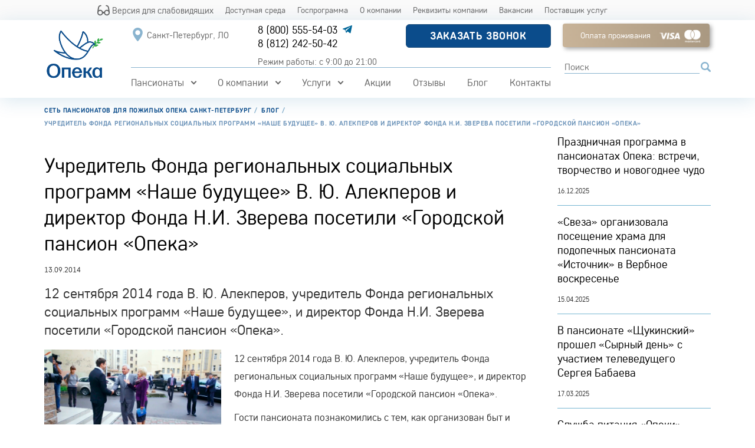

--- FILE ---
content_type: text/html; charset=UTF-8
request_url: https://sgc-opeca.ru/spb/news/uchreditel-fonda-regionalnykh-sotsialnykh-programm/
body_size: 37603
content:

<!DOCTYPE html>
<html lang="ru">
<head>
    <meta charset="UTF-8">
    <meta name="viewport" content="width=device-width, initial-scale=1.0">
    <meta name="facebook-domain-verification" content="up2s804ibkfrdws86zpngkjmhrbh8c"/>

    
    <link rel="preload" href="/local/templates/opeca/js/modernizr-custom.js" as="script">
    <link rel="preload" href="/local/templates/opeca/template_styles.css" as="style" onload="this.rel='stylesheet'">
    <link rel="preload" href="/local/templates/opeca/js/jquery-1.8.3.min.js" as="script">
    <link rel="preload" href="/local/templates/opeca/js/slick.min.js" as="script">
    <link rel="preload" href="/local/templates/opeca/styles/style.css" as="style" onload="this.rel='stylesheet'">
    <link rel="preload" href="/local/templates/opeca/fonts/fa/webfonts/fa-solid-900.woff2" as="font" type="font/woff2" crossorigin>

    <link rel="icon" type="image/png" href="/upload/favicon/favicon-96x96.png" sizes="96x96" />
	<link rel="icon" type="image/svg+xml" href="/upload/favicon/favicon.svg" />
	<link rel="shortcut icon" href="/upload/favicon/favicon.ico" />
	<link rel="apple-touch-icon" sizes="180x180" href="/upload/favicon/apple-touch-icon.png" />
	<meta name="apple-mobile-web-app-title" content="MyWebSite" />
	<link rel="manifest" href="/upload/favicon/site.webmanifest" />

            <!-- Google Tag Manager -->
                <!-- End Google Tag Manager -->
         <!-- Pixel -->
                <!-- /Pixel -->
            
        	<meta name="description" content="12 сентября 2014 года В. Ю. Алекперов, учредитель Фонда региональных социальных программ «Наше будущее», и директор Фонда Н.И. Зверева посетили «Городской пансион «Опека».: Опека пансионаты в г. Санкт-Петербург" />
<script data-skip-moving="true">(function(w, d, n) {var cl = "bx-core";var ht = d.documentElement;var htc = ht ? ht.className : undefined;if (htc === undefined || htc.indexOf(cl) !== -1){return;}var ua = n.userAgent;if (/(iPad;)|(iPhone;)/i.test(ua)){cl += " bx-ios";}else if (/Windows/i.test(ua)){cl += ' bx-win';}else if (/Macintosh/i.test(ua)){cl += " bx-mac";}else if (/Linux/i.test(ua) && !/Android/i.test(ua)){cl += " bx-linux";}else if (/Android/i.test(ua)){cl += " bx-android";}cl += (/(ipad|iphone|android|mobile|touch)/i.test(ua) ? " bx-touch" : " bx-no-touch");cl += w.devicePixelRatio && w.devicePixelRatio >= 2? " bx-retina": " bx-no-retina";if (/AppleWebKit/.test(ua)){cl += " bx-chrome";}else if (/Opera/.test(ua)){cl += " bx-opera";}else if (/Firefox/.test(ua)){cl += " bx-firefox";}ht.className = htc ? htc + " " + cl : cl;})(window, document, navigator);</script>


<link href="/bitrix/js/itsagency.area/css/style.css?1762930604165" type="text/css"  rel="stylesheet" />
<link href="/bitrix/css/main/font-awesome.css?161747620528777" type="text/css"  rel="stylesheet" />
<link href="/local/templates/opeca/components/bitrix/news/news_2018/bitrix/news.detail/.default/style.css?1617476033155" type="text/css"  rel="stylesheet" />
<link href="/local/templates/opeca/components/bitrix/system.pagenavigation/new-round/style.css?16174760323004" type="text/css"  rel="stylesheet" />
<link href="/local/templates/opeca/components/bitrix/news.list/news-list-in-detail-2018/style.css?1617476032150" type="text/css"  rel="stylesheet" />
<link href="/local/templates/opeca/styles/bootstrap.min.css?170586983514912" type="text/css"  data-template-style="true"  rel="stylesheet" />
<link href="/local/templates/opeca/styles/jquery.fancybox.css?16174760324992" type="text/css"  data-template-style="true"  rel="stylesheet" />
<link href="/local/templates/opeca/styles/remodal-default-theme.css?16709588516666" type="text/css"  data-template-style="true"  rel="stylesheet" />
<link href="/local/templates/opeca/styles/selectize.default.min.css?171330777312325" type="text/css"  data-template-style="true"  rel="stylesheet" />
<link href="/local/templates/opeca/js/jquery.datetimepicker/jquery.datetimepicker.min.css?161747603116503" type="text/css"  data-template-style="true"  rel="stylesheet" />
<link href="/local/templates/opeca/styles/main.min.css?161747603210602" type="text/css"  data-template-style="true"  rel="stylesheet" />
<link href="/local/templates/opeca/styles/style_base.css?1754916760268097" type="text/css"  data-template-style="true"  rel="stylesheet" />
<link href="/local/templates/opeca/styles/style_2018.css?1767081105118714" type="text/css"  data-template-style="true"  rel="stylesheet" />
<link href="/local/templates/opeca/styles/main-style.css?174059509859659" type="text/css"  data-template-style="true"  rel="stylesheet" />
<link href="/local/templates/opeca/styles/style.css?1763044740122603" type="text/css"  data-template-style="true"  rel="stylesheet" />
<link href="/local/templates/opeca/new-styles.css?17615735482520" type="text/css"  data-template-style="true"  rel="stylesheet" />
<link href="/local/templates/opeca/template_styles.css?176163763968598" type="text/css"  data-template-style="true"  rel="stylesheet" />







<style>.grecaptcha-badge {display: none;}</style>
<style>
    .nav-mobile {
        display: none !important;
    }

    @media (max-width: 480px) {
        .nav-mobile {
            display: block !important;
        }
    }
</style>
<link rel="canonical" href="https://sgc-opeca.ru/spb/news/uchreditel-fonda-regionalnykh-sotsialnykh-programm/" />
<style>
        .slider__wth__info>.title.clearfix+p,
        .slider__wth__info>.title.clearfix+p+img {
            display: none;
        }
    </style>
<style>
                    .abuse {
                        font-size: 14px;
                        font-weight: normal;
                    }

                    .abuse a {
                        font-size: 16px;
                        white-space: nowrap;
                    }
                </style>
<style>
    .form-first {
        flex-wrap: wrap;
    }
    .form-first noindex {
        margin-top: 20px;
    }
    .form-first font.errortext {
        font-size: 14px;
    }
</style>
<style>
    jdiv.__jivoMobileButton,
    .__jivoMobileButton {
        bottom: 40px !important;
    }
</style>
<!-- dev2fun module opengraph -->
<meta property="og:title" content="Учредитель Фонда региональных социальных программ &laquo;Наше будущее&raquo; В. Ю. Алекперов и директор Фонда Н.И. Зверева посетили &laquo;Городской пансион &laquo;Опека&raquo;"/>
<meta property="og:description" content="12 сентября 2014 года В. Ю. Алекперов, учредитель Фонда региональных социальных программ &laquo;Наше будущее&raquo;, и директор Фонда Н.И. Зверева посетили &laquo;Городской панси..."/>
<meta property="og:url" content="https://sgc-opeca.ru/spb/news/uchreditel-fonda-regionalnykh-sotsialnykh-programm/"/>
<meta property="og:type" content="website"/>
<meta property="og:site_name" content="sgc-opeca.ru"/>
<meta property="og:image" content="https://sgc-opeca.ru/upload/dev2fun_opengraph/439/31gmub4qdq4z39jh370qm5swse282vv4.JPG"/>
<meta property="og:image:type" content="image/jpeg"/>
<meta property="og:image:width" content="2048"/>
<meta property="og:image:height" content="2048"/>
<!-- /dev2fun module opengraph -->



            <!--[if lt IE 9]>
                <![endif]-->
    
    <title>Учредитель Фонда региональных социальных программ «Наше будущее» В. Ю. Алекперов и директор Фонда Н.И. Зверева посетили «Городской пансион «Опека»: новости СГЦ Опека в Санкт-Петербурге</title>

        <meta name="yandex-verification" content="70fc2f9ae59edcf8" />


<style>
    @font-face {
        font-family: 'core_sans_ds35_regular';
        src: url('/local/templates/opeca/fonts/core_sans_ds_35_regular/core_sans_ds_35_regular-webfont.eot');
        src: url('/local/templates/opeca/fonts/core_sans_ds_35_regular/core_sans_ds_35_regular-webfont.eot?#iefix') format('embedded-opentype'),
        url('/local/templates/opeca/fonts/core_sans_ds_35_regular/core_sans_ds_35_regular-webfont.woff2') format('woff2'),
        url('/local/templates/opeca/fonts/core_sans_ds_35_regular/core_sans_ds_35_regular-webfont.woff') format('woff'),
        url('/local/templates/opeca/fonts/core_sans_ds_35_regular/core_sans_ds_35_regular-webfont.ttf') format('truetype');
        font-weight: normal;
        font-style: normal;
        font-display: swap;
    }
</style>



                <!-- Yandex.Metrika counter -->
        <noscript>
        <div><img src="https://mc.yandex.ru/watch/41301874" style="position:absolute; left:-9999px;" alt=""/></div>
    </noscript> <!-- /Yandex.Metrika counter -->
</head>
<body class="home  " data-site="/spb/">
    <!-- Google Tag Manager (noscript) -->
    <noscript>
        <iframe src="https://www.googletagmanager.com/ns.html?id=GTM-TBH3SXS"
                height="0" width="0" style="display:none;visibility:hidden"></iframe>
    </noscript>
    <!-- End Google Tag Manager (noscript) -->

<div id="svg" data-svg_lazy_src="/local/templates/opeca/svg.php"></div>

<div class="gos-menu">
    <div class="container">
        <div class="content flex-wrapper">
                            <a href="/spb/news/uchreditel-fonda-regionalnykh-sotsialnykh-programm/?vision=Y" class="vision_btn" rel="nofollow">
                    <svg>
                        <use xmlns:xlink="http://www.w3.org/1999/xlink" xlink:href="#icon-glasses"></use>
                    </svg>
                    Версия для слабовидящих</a>
                        
    <!--'start_frame_cache_LkGdQn'--><ul class="">

    <li class="">
        <a href="/spb/accessible-environment/">Доступная среда</a>
    </li>

    <li class="">
        <a href="/spb/gosprogramma/">Госпрограмма</a>
    </li>

    <li class="">
        <a href="/o-kompanii/">О компании</a>
    </li>

    <li class="">
        <a href="/o-kompanii/rekvizity-kompanii/">Реквизиты компании</a>
    </li>

    <li class="">
        <a href="/o-kompanii/vakansii/">Вакансии</a>
    </li>
    
    <li class="">
        <a href="/spb/postavshchik-uslug/">Поставщик услуг</a>
    </li>


</ul><!--'end_frame_cache_LkGdQn'-->        </div>
    </div>
</div>

<header class="clean-header">
    <div class="top">
        <div class="container clearfix">
            <!--'start_frame_cache_top_header_logo'-->            <div class="logo__wrapper">
                <a href="/spb/">
                    <img src="/local/templates/opeca/img/logo25.png" alt='Пансионаты для пожилых «Опека»'>
                </a>
            </div>
            <!--'end_frame_cache_top_header_logo'-->
            <div class="top-mobile-phone">
                <span class="call_phone_1">
    <a href="tel:88122425042" onclick="yaCounter41301874.reachGoal('CLICK_TOP_PHONE_MOBILE'); return true;">
        8 (812) 242-50-42
    </a>
</span>
<a href="https://t.me/sgc_opeca_bot" rel="nofollow" target="_blank" class="top-tg">
    <svg>
        <use xmlns:xlink="http://www.w3.org/1999/xlink" xlink:href="#icon-tg"></use>
    </svg>
</a>
            </div>

            <div class="menu__block__wrapper">
                <div class="row__wrapper _clearfix flex-wrapper justify-content-between">
                    <!--'start_frame_cache_top_header_city'-->                    <div class="city__wrapper">
    <div class="title">
        <svg><use xmlns:xlink="http://www.w3.org/1999/xlink" xlink:href="#icon-map_marker"></use></svg>
        <span>Санкт-Петербург, ЛО</span>
    </div>
    <div class="sub__menu">
        <ul>
                            <li class="active">
                    <a href="/spb/">Санкт-Петербург, ЛО</a>
                </li>
                            <li >
                    <a href="/msk/">Москва, МО</a>
                </li>
                            <li >
                    <a href="/chl/">Челябинск</a>
                </li>
                    </ul>
    </div>
</div>                    <!--'end_frame_cache_top_header_city'-->                    <div>
                        <div class="phone__wrapper">
                            <div class="flex-wrap">
    <a href="tel:88005555403">8 (800) 555-54-03</a>
            <a href="https://t.me/sgc_opeca_bot" rel="nofollow" target="_blank" class="top-tg">
        <svg>
            <use xmlns:xlink="http://www.w3.org/1999/xlink" xlink:href="#icon-tg"></use>
        </svg>
    </a>
</div>
<p><a href="tel:88122425042">8 (812) 242-50-42</a></p>                        </div>
                        <div class="work-time">
                            Режим работы: с 9:00 до 21:00
                        </div>
                    </div>
                    <div class="callback__wrapper">
                        <div><a href="#modalCallme" class="btn btn-bgblue modalbox feedback"
                                title="Закажите обратный звонок, мы перезвоним вам в ближайшее время">Заказать
                                звонок</a></div>
                                            </div>

                </div>
                <div class="row__wrapper clearfix top-menu-2">
                        <div class="menu__wrapper" id="catalog_menu_XEVOpk">
        <ul class="flex-wrapper">
                            <li
                        class=" parent">
                    <a href="/spb/pansionaty/"
                                           >Пансионаты</a>
                                            <div class="sub__menu">
                            <ul>
                                                                                                                                                    <li  >
                                            <a href="/spb/pansionaty/vsevolozhskiy/"
                                                                                            >
                                                Всеволожский                                            </a>
                                                                                    </li>
                                                                                                                    <li  >
                                            <a href="/spb/pansionaty/vyborgskiy/"
                                                                                            >
                                                Выборгский                                            </a>
                                                                                    </li>
                                                                                                                    <li  >
                                            <a href="/spb/pansionaty/gorodskoy/"
                                                                                            >
                                                Городской                                            </a>
                                                                                    </li>
                                                                                                                    <li  >
                                            <a href="/spb/pansionaty/istochnik/"
                                                                                            >
                                                Источник                                            </a>
                                                                                    </li>
                                                                                                                    <li  >
                                            <a href="/spb/pansionaty/lesnozavodskoy/"
                                                                                            >
                                                Леснозаводской                                            </a>
                                                                                    </li>
                                                                                                                    <li  >
                                            <a href="/spb/pansionaty/otradnyy/"
                                                                                            >
                                                Отрадное                                            </a>
                                                                                    </li>
                                                                                                                    <li  >
                                            <a href="/spb/pansionaty/primorskiy/"
                                                                                            >
                                                Приморский                                            </a>
                                                                                    </li>
                                                                                                                    <li  >
                                            <a href="/spb/pansionaty/rizhskiy/"
                                                                                            >
                                                Рижский                                            </a>
                                                                                    </li>
                                                                                                                    <li  >
                                            <a href="/spb/pansionaty/yuzhnyy/"
                                                                                            >
                                                Южный                                            </a>
                                                                                    </li>
                                                                                                </ul>
                        </div>
                                    </li>
                            <li
                        class=" parent">
                    <a href="/o-kompanii/"
                                           >О компании</a>
                                            <div class="sub__menu">
                            <ul>
                                                                                                                                                    <li  >
                                            <a href="/o-kompanii/blagotvoritelyam/"
                                                                                            >
                                                Настоящим благотворителям                                            </a>
                                                                                    </li>
                                                                                                                    <li  >
                                            <a href="/litsenzii/"
                                                                                            >
                                                Лицензии                                            </a>
                                                                                    </li>
                                                                                                                    <li  >
                                            <a href="/o-kompanii/chlenstvo-v-organizatsiyax/"
                                                                                            >
                                                Членство в организациях                                            </a>
                                                                                    </li>
                                                                                                                    <li  >
                                            <a href="/o-kompanii/investitsionnyy-proekt/"
                                                                                            >
                                                Инвестиционный проект                                            </a>
                                                                                    </li>
                                                                                                                    <li  >
                                            <a href="/o-kompanii/my-rastem-i-razvivaemsya/"
                                                                                            >
                                                Мы растем и развиваемся                                            </a>
                                                                                    </li>
                                                                                                                    <li  >
                                            <a href="/o-kompanii/nagrady/"
                                                                                            >
                                                Награды                                            </a>
                                                                                    </li>
                                                                                                                    <li  >
                                            <a href="/menu/"
                                                                                            >
                                                Меню питания                                            </a>
                                                                                    </li>
                                                                                                                    <li  >
                                            <a href="/o-kompanii/partnery/"
                                                                                            >
                                                Партнеры                                            </a>
                                                                                    </li>
                                                                                                                    <li  >
                                            <a href="/o-kompanii/sotrudnichestvo/"
                                                                                            >
                                                Сотрудничество                                            </a>
                                                                                    </li>
                                                                                                                    <li  >
                                            <a href="/o-kompanii/rekvizity-kompanii/"
                                                                                            >
                                                Реквизиты компании                                            </a>
                                                                                    </li>
                                                                                                                    <li  >
                                            <a href="/o-kompanii/vakansii/"
                                                                                            >
                                                Вакансии                                            </a>
                                                                                    </li>
                                                                                                                    <li  >
                                            <a href="/o-kompanii/gosudarstvenno-chastnoe-partnerstvo/"
                                                                                            >
                                                ГЧП проект                                            </a>
                                                                                    </li>
                                                                                                                    <li  >
                                            <a href="/o-kompanii/okhrana-truda/"
                                                                                            >
                                                Охрана труда                                            </a>
                                                                                    </li>
                                                                                                                    <li  >
                                            <a href="/mass-media/"
                                                                                            >
                                                СМИ о нас                                            </a>
                                                                                    </li>
                                                                                                                    <li  >
                                            <a href="/o-kompanii/operatorskiy-dogovor/"
                                                                                            >
                                                Франшиза                                            </a>
                                                                                    </li>
                                                                                                </ul>
                        </div>
                                    </li>
                            <li
                        class=" parent">
                    <a href="/spb/nashi-uslugi/"
                                           >Услуги</a>
                                            <div class="sub__menu">
                            <ul>
                                                                                                                                                    <li  >
                                            <a href="/spb/nashi-uslugi/uslugi-sidelok/"
                                                                                            >
                                                Услуги сиделок                                            </a>
                                                                                    </li>
                                                                                                                    <li  >
                                            <a href="/spb/nashi-uslugi/opeka-dokumenty/"
                                                                                            >
                                                Опека Документы                                            </a>
                                                                                    </li>
                                                                                                                    <li  >
                                            <a href="https://gourmedays.ru/spb/"
                                                 target="_blank"                                            >
                                                Опека Еда                                            </a>
                                                                                    </li>
                                                                                                                    <li  >
                                            <a href="/spb/nashi-uslugi/meditsina"
                                                                                            >
                                                Медицина                                            </a>
                                                                                    </li>
                                                                                                                    <li  >
                                            <a href="/spb/nashi-uslugi/smart-opeca/"
                                                                                            >
                                                Умная Опека                                            </a>
                                                                                    </li>
                                                                                                                    <li  >
                                            <a href="/spb/nashi-uslugi/opeka-dokumenty/priznanie-nedeesposobnosti/"
                                                                                            >
                                                Лишение дееспособности                                            </a>
                                                                                    </li>
                                                                                                                    <li  >
                                            <a href="/spb/rehabilitation/"
                                                                                            >
                                                Реабилитация                                            </a>
                                                                                    </li>
                                                                                                                    <li  >
                                            <a href="/spb/nashi-uslugi/reabilitacija-posle-pereloma-shejki-bedra/"
                                                                                            >
                                                Восстановление после перелома шейки бедра                                            </a>
                                                                                    </li>
                                                                                                                    <li  >
                                            <a href="/spb/nashi-uslugi/reabilitatsiya-posle-insulta/"
                                                                                            >
                                                Восстановление после инсульта                                            </a>
                                                                                    </li>
                                                                                                                    <li  >
                                            <a href="/spb/nashi-uslugi/obshchaya-programma-vosstanovitelnogo-lecheniya/"
                                                                                            >
                                                Программа восстановительного лечения                                            </a>
                                                                                    </li>
                                                                                                                    <li  >
                                            <a href="/spb/nashi-uslugi/obshchaya-adaptatsionno-vosstanovitelnaya-programma-dlya-patsientov-s-kognitivnymi-narusheniyami/"
                                                                                            >
                                                Общая адаптационно - восстановительная программа для пациентов с когнитивными нарушениями                                            </a>
                                                                                    </li>
                                                                                                                    <li  >
                                            <a href="/spb/nashi-uslugi/obshchaya-adaptatsionno-vosstanovitelnaya-programma-dlya-patsientov-s-khronicheskoy-serdechnoy-nedos/"
                                                                                            >
                                                Общая адаптационно - восстановительная программа для пациентов с хронической сердечной недостаточностью                                            </a>
                                                                                    </li>
                                                                                                                    <li  >
                                            <a href="/spb/nashi-uslugi/palliativnaya-pomoshch-i-vykhazhivanie/"
                                                                                            >
                                                Паллиативная помощь                                            </a>
                                                                                    </li>
                                                                                                                    <li  >
                                            <a href="/infopages/paket-udobnyy/"
                                                                                            >
                                                Пакет услуг «Удобный»                                            </a>
                                                                                    </li>
                                                                                                                    <li  >
                                            <a href="/infopages/pitanie-v-pansionatakh/"
                                                                                            >
                                                Питание в пансионатах Опека                                            </a>
                                                                                    </li>
                                                                                                                    <li  >
                                            <a href="/infopages/pitanie-organizatsiy/"
                                                                                            >
                                                Питание организаций                                            </a>
                                                                                    </li>
                                                                                                                    <li  >
                                            <a href="/spb/nashi-uslugi/srochnaya-transportirovka/"
                                                                                            >
                                                Срочная транспортировка частным медицинским бортом                                            </a>
                                                                                    </li>
                                                                                                </ul>
                        </div>
                                    </li>
                            <li
                        class=" ">
                    <a href="/spb/promotions/"
                                           >Акции</a>
                                    </li>
                            <li
                        class=" ">
                    <a href="/review/"
                                           >Отзывы</a>
                                    </li>
                            <li
                        class="active ">
                    <a href="/spb/news/"
                                           >Блог</a>
                                    </li>
                            <li
                        class=" ">
                    <a href="/spb/kontakty/"
                                           >Контакты</a>
                                    </li>
                                        <li class="nav-mobile">
                    <a href="/spb/gosprogramma/">
                        Госпрограмма
                    </a>
                </li>
                        <li class="nav-mobile">
                <a href="/pay/" style="position: relative; padding-left: 34px;">
                    <svg version="1.1" viewBox="0 0 60 60"
                         xml:space="preserve" xmlns="http://www.w3.org/2000/svg"
                         xmlns:xlink="http://www.w3.org/1999/xlink"
                         style="enable-background:new 0 0 60 60;width: 24px;height: 24px;top: 50%; left: 0;position: absolute;margin-top: -12px;"
                    >
                        <g>
                            <path d="M55.783,8H4.217C1.892,8,0,9.892,0,12.217v35.566C0,50.108,1.892,52,4.217,52h51.566C58.108,52,60,50.108,60,47.783V12.217   C60,9.892,58.108,8,55.783,8z M58,47.783C58,49.005,57.006,50,55.783,50H4.217C2.994,50,2,49.005,2,47.783V12.217   C2,10.995,2.994,10,4.217,10h51.566C57.006,10,58,10.995,58,12.217V47.783z"/>
                            <path d="M16,37H7c-0.553,0-1,0.448-1,1s0.447,1,1,1h9c0.553,0,1-0.448,1-1S16.553,37,16,37z"/>
                            <path d="M29,37h-9c-0.553,0-1,0.448-1,1s0.447,1,1,1h9c0.553,0,1-0.448,1-1S29.553,37,29,37z"/>
                            <path d="M8,42H7c-0.553,0-1,0.448-1,1s0.447,1,1,1h1c0.553,0,1-0.448,1-1S8.553,42,8,42z"/>
                            <path d="M14,42h-2c-0.553,0-1,0.448-1,1s0.447,1,1,1h2c0.553,0,1-0.448,1-1S14.553,42,14,42z"/>
                            <path d="M19,42h-1c-0.553,0-1,0.448-1,1s0.447,1,1,1h1c0.553,0,1-0.448,1-1S19.553,42,19,42z"/>
                            <path d="M25,42h-2c-0.553,0-1,0.448-1,1s0.447,1,1,1h2c0.553,0,1-0.448,1-1S25.553,42,25,42z"/>
                            <path d="M28.29,42.29C28.109,42.48,28,42.74,28,43c0,0.26,0.109,0.52,0.29,0.71C28.479,43.89,28.74,44,29,44s0.52-0.11,0.71-0.29   C29.89,43.52,30,43.26,30,43c0-0.26-0.11-0.52-0.29-0.71C29.33,41.92,28.649,41.92,28.29,42.29z"/>
                            <path d="M48,33c-1.276,0-2.469,0.349-3.5,0.947C43.469,33.349,42.276,33,41,33c-3.859,0-7,3.14-7,7s3.141,7,7,7   c1.276,0,2.469-0.349,3.5-0.947C45.531,46.651,46.724,47,48,47c3.859,0,7-3.14,7-7S51.859,33,48,33z M46,40   c0,1.394-0.576,2.654-1.5,3.562C43.576,42.654,43,41.394,43,40s0.576-2.654,1.5-3.562C45.424,37.346,46,38.606,46,40z M36,40   c0-2.757,2.243-5,5-5c0.631,0,1.23,0.13,1.787,0.345C41.68,36.583,41,38.212,41,40s0.68,3.417,1.787,4.655   C42.23,44.87,41.631,45,41,45C38.243,45,36,42.757,36,40z M48,45c-0.631,0-1.23-0.13-1.787-0.345C47.32,43.417,48,41.788,48,40   s-0.68-3.417-1.787-4.655C46.77,35.13,47.369,35,48,35c2.757,0,5,2.243,5,5S50.757,45,48,45z"/>
                            <path d="M8.255,30h6h1.49h6C22.988,30,24,28.988,24,27.745v-8v-1.49C24,17.012,22.988,16,21.745,16h-7.49h-6   C7.012,16,6,17.012,6,18.255v9.49C6,28.988,7.012,30,8.255,30z M12,24H8v-2h4V24z M8,27.745V26h4v1.745   c0,0.087,0.016,0.17,0.026,0.255H8.255C8.114,28,8,27.886,8,27.745z M22,24h-4v-1.745C18,22.114,18.114,22,18.255,22h3.49   c0.087,0,0.17-0.016,0.255-0.026V24z M21.745,28h-3.771C17.984,27.915,18,27.832,18,27.745V26h4v1.745   C22,27.886,21.886,28,21.745,28z M21.745,18C21.886,18,22,18.114,22,18.255v1.49C22,19.886,21.886,20,21.745,20h-3.49   C17.012,20,16,21.012,16,22.255v5.49C16,27.886,15.886,28,15.745,28h-1.49C14.114,28,14,27.886,14,27.745v-9.49   C14,18.114,14.114,18,14.255,18H21.745z M8.255,18h3.771C12.016,18.085,12,18.168,12,18.255V20H8v-1.745   C8,18.114,8.114,18,8.255,18z"/>
                        </g>
                    </svg>
                    Оплата услуг
                </a>
            </li>
        </ul>
    </div>
    

                </div>
            </div>
            <div class="top__menu__button"><span></span></div>
            <div class="top__info">
                <div>
                    <a href="/pay/" class="btn top__info-pay-btn">Оплата проживания</a>
                </div>
                <div class="search__wrapper">
                    <!--'start_frame_cache_search'-->                    <form action="/spb/search/">
                        <input name="q" placeholder="Поиск">
                        <button>
                            <svg>
                                <use xmlns:xlink="http://www.w3.org/1999/xlink" xlink:href="#icon-search"></use>
                            </svg>
                        </button>
                    </form>
                    <!--'end_frame_cache_search'-->                </div>
            </div>
        </div>
    </div>

            </header>



<div class="sgc-content mt-3 ">
            <div class="container">
            <div class="breadcrumb">
                
	<ul class="breadcrumb" itemscope itemtype="http://schema.org/BreadcrumbList"><li itemprop="itemListElement" itemscope itemtype="http://schema.org/ListItem">
                            <a href="/spb/" title="Сеть пансионатов для пожилых Опека Санкт-Петербург" itemprop="item"><span itemprop="name">Сеть пансионатов для пожилых Опека Санкт-Петербург</span></a><meta itemprop="position" content="1" />
                        </li><li itemprop="itemListElement" itemscope itemtype="http://schema.org/ListItem">
                            <a href="/spb/news/" title="Блог" itemprop="item"><span itemprop="name">Блог</span></a><meta itemprop="position" content="2" />
                        </li><li itemprop="itemListElement" itemscope itemtype="http://schema.org/ListItem">
                            <a itemprop="item" class="disabledbutton" href=""><span itemprop="name">Учредитель Фонда региональных социальных программ «Наше будущее» В. Ю. Алекперов и директор Фонда Н.И. Зверева посетили «Городской пансион «Опека»</span></a><meta itemprop="position" content="3" />
                        </li></ul>            </div>
        </div>
    
    
                                            <!-- START CONTENT -->

<section id='news' class='news__view'>
	<div class='container'>
        <div class='news__detail__wrapper clearfix'>
            <div class='news__detail__container'>
            <script type="application/ld+json">
    {
    "@context": "https://schema.org",
    "@type": "Article",
    "mainEntityOfPage": {
        "@type": "WebPage",
        "@id": "https://sgc-opeca.ru/spb/news/uchreditel-fonda-regionalnykh-sotsialnykh-programm/"
    },
    "headline": "Учредитель Фонда региональных социальных программ «Наше будущее» В. Ю. Алекперов и директор Фонда Н.И. Зверева посетили «Городской пансион «Опека»",
    "image": "https://sgc-opeca.ru",
    "author": {
        "@type": "Organization",
        "name": "ООО «СГЦ ОПЕКА»",
        "url": "https://sgc-opeca.ru/"
    },
    "publisher": {
        "@type": "Organization",
        "name": "ООО «СГЦ ОПЕКА»",
        "logo": {
        "@type": "ImageObject",
        "url": "https://sgc-opeca.ru/local/templates/opeca/img/logo_3.jpg"
        }
    },
    "datePublished": "2014-09-13 00:00"
    }
</script>

<div>
    <h1>Учредитель Фонда региональных социальных программ «Наше будущее» В. Ю. Алекперов и директор Фонда Н.И. Зверева посетили «Городской пансион «Опека»</h1>
            <div class='date'>13.09.2014</div>
    
    
    <div class='preview__text'>
        12 сентября 2014 года В. Ю. Алекперов, учредитель Фонда региональных социальных программ «Наше будущее», и директор Фонда Н.И. Зверева посетили «Городской пансион «Опека».    </div>

    <div class='detail__text'>
        <p>
 <img style="float: left; margin-right: 22px;" title="1" src="/images/old_site/userfiles/images/news_img/1.jpg" alt="1" height="169" width="300">12 сентября 2014 года В. Ю. Алекперов, учредитель Фонда региональных социальных программ «Наше будущее», и директор Фонда Н.И. Зверева посетили «Городской пансион «Опека». &nbsp;
</p>
<p>
	 Гости пансионата познакомились с тем, как организован быт и работа по уходу за пожилыми людьми. Также увидели достигнутые результаты и оценили пример современного, позитивного способа решения проблем пожилых людей, страдающих тяжелыми недугами.
</p>
<p>
 <img style="width: 300px; margin-right: 22px; float: left;" title="present" src="/images/old_site/userfiles/images/news_img/present5f4b.jpg" alt="present" height="223" width="300">От лица Фонда Вагит Юсуфович подарил пледы, изготовленные «Мастерской Черниковых» специально для подопечных пансионата. Проживающие «Опеки» в долгу не остались и устроили для именитого гостя небольшой импровизированный концерт, исполнив несколько любимых песен и прочитав стихотворение о Великой Отечественной войне.
</p>
<p>
	 Одна из постоялиц пансионата, в этот день отмечавшая девяностодвухлетие, неожиданно для себя получила из рук В. Ю. Алекперова букет цветов и пожелание здоровья. Также подопечные пансионата вручили учредителю фонда изготовленные своими руками подарки.
</p>
<p>
	 После чего гости и руководители центра выступили перед журналистами и ответили на их вопросы.
</p>
<h3 style="margin-top: 35px;">Выступая перед журналистами Петербургских СМИ, Вагит Юсуфович подтвердил свое намерение сотрудничать с СГЦ «Опека» и в дальнейшем:</h3>
<p>
 <img title="4" style="float: left; width: 302px; margin-right: 23px;" src="/images/old_site/userfiles/images/news_img/4.jpg" alt="4" width="351"> <em>«Считаю, что созданные «Опекой» условия дорогого стоят, потому что пожилые люди, проживающие в пансионате, получают качественную медицинскую поддержку и проходят курс реабилитации.</em>
</p>
<p>
 <em>Самое главное для подопечных пансионата заключается в возможности общаться с людьми своего круга, а также с родственниками, приезжающими их навестить.</em>
</p>
<p>
 <em><span style="color: #333333;">Наш фонд, я уверен, будет и дальше поддерживать СГЦ «Опека», позволяя организации осуществлять свою деятельность и в других регионах, за пределами Санкт-Петербурга и Ленинградской области.</span></em>
</p>
<p>
 <em><span style="color: #333333;">Все мы очень заинтересованы, чтобы благодаря сотрудникам, уехавшим в регионы и оставшимся там работать, пожилые жители моногородов получали, как минимум, достойную поддержку, которую я увидел здесь, в Санкт-Петербурге».</span></em>
</p>
<p>
</p>
<p class="hz">
</p>
<p>
 <em><span style="color: #333333;"><br>
 </span></em>
</p>
<h3>Наталья Ивановна Зверева, директор фонда «Наше будущее» в своем интервью отметила:</h3>
<p>
 <em><span style="color: #333333;">«Наш фонд уже семь лет занимается развитием социального предпринимательства в России. У нас много проектов, оказывающих помощь социально незащищенным группам людей. Проект, который занимается оказанием услуг пожилым людям, мы поддерживаем первый раз, и этим проектом является СГЦ «Опека».</span></em>
</p>
<p>
 <em><span style="color: #333333;">Очень приятно, что здесь собралась команда профессионалов не просто выполняющих свою работу: сотрудники «Опеки», я бы сказала, по-настоящему служат наиболее незащищенной категории наших граждан – пожилым людях. Они их искренне любят, создают действительно комфортные условия проживания и организуют интересный досуг.</span></em>
</p>
<p>
 <em><span style="color: #333333;">Родственники подопечных пансионата, доверяя заботу о самых дорогих своих людях команде профессионалов, могут быть спокойны за их душевное и физическое здоровье.</span></em>
</p>
<p>
 <em><span style="color: #333333;">Очень надеемся, что благодаря нашему партнерству в скором времени будет разработана социальная франшиза, позволяющая осуществлять поддержку пожилых людей и в регионах нашей страны. Желаю вам всяческих благ и успехов».</span></em>
</p>
<p class="hz">
</p>
<p>
</p>
<p>
	 В ходе встречи журналист питерского научно-популярного издания «Забота о пожилых людях» поинтересовался у Алекперова, насколько, на его взгляд, за последнее время изменилось отношение общества к проблемам социально незащищенных людей – пожилых людей и инвалидов. И что необходимо сделать, чтобы позитивные изменения в этой сфере, безусловно, произошедшие в течение нескольких лет, стали ощутимее и заметнее.
</p>
<p>
 <img style="float: left; margin-right: 22px;" alt="ВЮА" title="ВЮА" src="/images/old_site/userfiles/images/news_img/vyua.jpg" height="239" width="300"><em><span style="color: #333333;">«Люди в последнее время стали человечнее и добрее по отношению к инвалидам и пожилым гражданам нашей страны, – поделился своими наблюдениями глава Фонда «Наше будущее». – Но я считаю, что основная задача по предоставлению объективной информации сегодня главным образом должна возлагаться на прессу.</span></em>
</p>
<p>
 <em><span style="color: #333333;"> Люди, живущие в нашей стране, должны иметь возможность узнавать о социально значимых проектах, которые у нас создаются, обо всем хорошем, что делается в последнее время. К сожалению, сегодня, как правило, посредством СМИ мы получаем в основном негативную информацию: кого-то убили, что-то взорвалось, что-то сгорело. Такие новости рассчитаны на другие качества человека, но отнюдь не на доброту и созидание. Я очень надеюсь, что подобные встречи дадут возможность обществу увидеть и услышать то, что происходит на самом деле».</span></em>
</p>
<p class="hz">
</p>
<p>
</p>
<p>
 <span style="color: #333333;">В 2013 году компания «Опека» стала победителем Всероссийского конкурса проектов «Социальный предприниматель – 2013» и получила финансовую поддержку от фонда «Наше будущее» - беспроцентный заем сроком на 5 лет.</span>
</p>
<p>
 <span style="color: #333333;"> На эти средства в марте 2014 года в Санкт-Петербурге был открыт первый городской пансионат сети (он стал шестым по счету, пять учреждений, открывшихся ранее, работают в Ленинградской области). В настоящее время услуги пансионата пользуются стабильным спросом среди людей преклонного возраста и их близких.</span>
</p>
<p>
 <span style="color: #333333;"><img title="3" src="/images/old_site/userfiles/images/news_img/3.jpg" alt="3" height="413" width="733"></span>
</p>
<p>
 <span style="color: #333333;"><img title="IMG_8354_1" src="/images/old_site/userfiles/images/news_img/img_8354_1.jpg" alt="IMG_8354_1" height="489" width="733"></span>
</p>
<p>
 <span style="color: #333333;"><img title="АМ_2" src="/images/old_site/userfiles/images/news_img/am_2.jpg" alt="АМ_2" height="583" width="733"></span>
</p>    </div>

    
    <div class="order-block-call">
        <label>Получить консультацию по услугам и сервисам «Опеки»</label>
        <a href="tel:+78126145804" class="btn nowrap">
            +7 (812) 614-58-04        </a>
    </div>

                
            <noindex>
            <div class='tags'>
                                                    <span><a href="/spb/news/?tags[]=Официальные визиты" rel="nofollow">#Официальные визиты</a></span>
                            </div>
        </noindex>
    </div>
<div class='clearfix'>
    <div class='share_block_wrapper'>
        <div class="share clearfix">
	<span class="title">Поделиться</span>
			<div class="ya-share2" data-services="vkontakte,facebook,gplus,twitter"></div>
</div>    </div>
    <div class='prev_next_wrapper'>
                    <a href="/spb/news/novyy-pansionat-primorskiy-torzhestvenno-otkrylsya-i-prinimaet-pervykh-postoyaltsev/" class='prev' rel="prev"
                title="Новый пансионат «Приморский» торжественно открылся и принимает первых постояльцев"><i></i>Предыдущая</a>
                            <a href="/spb/news/proekt-sgts-opeka/" class='next' rel="next"
                title="СГЦ «ОПЕКА» - участник премии «Бизнес - Успех»">Следующая<i></i></a>
            </div>
</div>

            </div>
            <div class='additional__news__container'>
                                <div class='last__news__wrapper'>
                                        		
	<div class="news-list-wrapper in_detail">
							<div class="item" id="bx_3218110189_118242">
				<div class="title"><a href="/spb/news/prazdnichnaya-programma-v-pansionatakh-opeka-vstrechi-tvorchestvo-i-novogodnee-chudo/">Праздничная программа в пансионатах Опека: встречи, творчество и новогоднее чудо</a></div>
				<div class="sign clearfix">
					<span class="datetime">16.12.2025</span>
									</div>

			</div>
							<div class="item" id="bx_3218110189_109661">
				<div class="title"><a href="/spb/news/sveza-organizovala-poseshchenie-khrama-dlya-podopechnykh-pansionata-istochnik-v-verbnoe-voskresene/">«Свеза» организовала посещение храма для подопечных пансионата «Источник» в Вербное воскресенье</a></div>
				<div class="sign clearfix">
					<span class="datetime">15.04.2025</span>
									</div>

			</div>
							<div class="item" id="bx_3218110189_108184">
				<div class="title"><a href="/spb/news/v-pansionate-shchukinskiy-proshel-syrnyy-den-s-uchastiem-televedushchego-sergeya-babaeva/">В пансионате «Щукинский» прошел «Сырный день» с участием телеведущего Сергея Бабаева</a></div>
				<div class="sign clearfix">
					<span class="datetime">17.03.2025</span>
									</div>

			</div>
							<div class="item" id="bx_3218110189_107144">
				<div class="title"><a href="/spb/news/sluzhba-pitaniya-opeki-predstavila-obnovlennoe-menyu-s-uchetom-pozhelaniy-podopechnykh-i-rekomendats/">Служба питания «Опеки» представила обновленное меню с учетом пожеланий подопечных и рекомендаций врачей</a></div>
				<div class="sign clearfix">
					<span class="datetime">25.02.2025</span>
									</div>

			</div>
			</div>
	
	                </div>
            </div>
        </div>
	</div>
</section>

    
    
    <div class="index__pansions__wrapper">
        <div class="container">
            <div class="slider__wth__info">
    <div class="title clearfix">
        <span>Наши пансионаты</span>
                    <div class="controls__wrapper">
                <button type="button" class="slick-prev round-arrow left" aria-label="Предыдущий"
                title="Предыдущий"></button>
                <button type="button" class="slick-next round-arrow right" aria-label="Следующий"
                title="Следующий"></button>
            </div>
            </div>
    <p>
        Забота, комфорт и безопасность — главные приоритеты пансионатов «Опека». Мы понимаем, что каждый человек заслуживает достойной старости, поэтому создали идеальное место для полноценной жизни в зрелом возрасте.
    </p>
    <img width="350" src="/local/templates/opeca/img/ger.png" alt ="Рекомендовано Европейской ассоциацией геронтологов и гериатров" >
    <br>

            <div class="pansions__list__wrapper cnt_18">
            <div class="pansion__list flex-wrapper clearfix">
                                                                            <div class="item" id="bx_651765591_86915">
                        <div class="wrp">
                            <a href="/spb/pansionaty/otradnyy/" tabindex="0">
                                <div class="preview__picture"
                                     data-bg_lazy_src="/upload/resize_cache/iblock/860/500_330_2c581f715b0e26ceece966787bc537932/70kk6h8zdv77eirkpb83y8q1ecd2a66v.jpg">
                                                                            <div class="pansion_label">
                                            NEW!                                        </div>
                                    
                                                                    </div>
                            </a>
                            <div class="caption">
                                <div class="title">
                                    <a href="/spb/pansionaty/otradnyy/">Отрадное</a>
                                                                                                        </div>
                                <div class="pb-1">
                                                                            Стоимость: от <b>3300</b> руб.
                                                                    </div>
                                                                    <div class="address">
                                        Санкт-Петербург, Ленинградская область, г. Отрадное, Ленинградское шоссе, 1/1                                    </div>
                                                                <div class="preview__text">
                                    Новый пансионат на берегу Невы в стиле загородного отеля - просторные, светлые комнаты, живописные виды и чистый воздух<br>
Современная планировка, дизайнерский ремонт – мы продумали каждую мелочь для комфорта и удобства проживающих<br>
Сильная команда специалистов с многолетним опытом работы в Опеке обеспечит профессиональный круглосуточный уход                                 </div>
                            </div>
                            <div class="bottom__wrapper">
                                <div class="detail_link">
                                    <a href="/spb/pansionaty/otradnyy/" class="more link_wth_long_arrow">Подробнее</a>
                                </div>
                                <div class="pt-1">
                                    <a href="#modalCallme" class="btn btn-bgblue modalbox feedback" title="Узнать наличие мест">
                                        Узнать наличие мест
                                    </a>
                                </div>
                            </div>
                        </div>
                    </div>
                                                                            <div class="item" id="bx_651765591_61">
                        <div class="wrp">
                            <a href="/spb/pansionaty/vsevolozhskiy/" tabindex="0">
                                <div class="preview__picture"
                                     data-bg_lazy_src="/upload/resize_cache/iblock/7d9/500_330_2c581f715b0e26ceece966787bc537932/7d9ab7c0b22adcd6f7304d79edb6bba1.jpg">
                                    
                                                                    </div>
                            </a>
                            <div class="caption">
                                <div class="title">
                                    <a href="/spb/pansionaty/vsevolozhskiy/">Всеволожский</a>
                                                                                                        </div>
                                <div class="pb-1">
                                                                            Стоимость: от <b>3500</b> руб.
                                                                    </div>
                                                                    <div class="address">
                                        Ленинградская область, Всеволожск, пр. Достоевского, д.56                                    </div>
                                                                <div class="preview__text">
                                    Пансионат для пожилых людей комфорт-класса, расположенный в экологически чистом районе среди соснового бора. Пансионат оборудован по высшим стандартам для пожилых людей, страдающих тяжелыми заболеваниями, в том числе, больных деменцией. <span class="linkblue ">г. Всеволожск, пр. Достоевского, д.56</span>                                </div>
                            </div>
                            <div class="bottom__wrapper">
                                <div class="detail_link">
                                    <a href="/spb/pansionaty/vsevolozhskiy/" class="more link_wth_long_arrow">Подробнее</a>
                                </div>
                                <div class="pt-1">
                                    <a href="#modalCallme" class="btn btn-bgblue modalbox feedback" title="Узнать наличие мест">
                                        Узнать наличие мест
                                    </a>
                                </div>
                            </div>
                        </div>
                    </div>
                                                                            <div class="item" id="bx_651765591_22052">
                        <div class="wrp">
                            <a href="/spb/pansionaty/vyborgskiy/" tabindex="0">
                                <div class="preview__picture"
                                     data-bg_lazy_src="/upload/resize_cache/iblock/7cd/500_330_2c581f715b0e26ceece966787bc537932/9vblxzx12op38ire23bacgzb6lqd3f5a.JPG">
                                                                            <div class="pansion_label">
                                            Повышенный спрос. Осталось 5 комнат!                                        </div>
                                    
                                                                    </div>
                            </a>
                            <div class="caption">
                                <div class="title">
                                    <a href="/spb/pansionaty/vyborgskiy/">Выборгский</a>
                                                                                                        </div>
                                <div class="pb-1">
                                                                            Стоимость: от <b>4000</b> руб.
                                                                    </div>
                                                                    <div class="address">
                                        Санкт-Петербург, муниципальный округ Шувалово-Озерки, 194356, Выборгское ш, д. 158, стр. 1                                    </div>
                                                                <div class="preview__text">
                                    <p>
	 «Выборгский» расположился в северной части Санкт-Петербурга. Окруженный парками и скверами, новый пансионат имеет собственный удобный выход к озеру и просторную защищенную веранду, на которой каждый проживающий найдет свой любимый уголок.
</p>
<p>
	 Специалисты Опеки продумали внешнюю и внутреннюю территорию пансионата до мелочей. В уютных комнатах, просторных гостиных и холлах каждый гость чувствует комфорт и безопасность.
</p>
<p>
	 Доброжелательное отношение персонала, вкусная еда, организованный досуг и грамотное лечение, давно являются визитной карточкой компании Опека. Поэтому, в штат нового пансионата мы пригласили только лучших специалистов. Эти люди любят свою работу, уважают старость и успешно борются с болезнями, дискомфортом и плохим настроением своих подопечных.
</p>                                </div>
                            </div>
                            <div class="bottom__wrapper">
                                <div class="detail_link">
                                    <a href="/spb/pansionaty/vyborgskiy/" class="more link_wth_long_arrow">Подробнее</a>
                                </div>
                                <div class="pt-1">
                                    <a href="#modalCallme" class="btn btn-bgblue modalbox feedback" title="Узнать наличие мест">
                                        Узнать наличие мест
                                    </a>
                                </div>
                            </div>
                        </div>
                    </div>
                                                                            <div class="item" id="bx_651765591_44">
                        <div class="wrp">
                            <a href="/spb/pansionaty/gorodskoy/" tabindex="0">
                                <div class="preview__picture"
                                     data-bg_lazy_src="/upload/resize_cache/iblock/083/500_330_2c581f715b0e26ceece966787bc537932/08335e6fbcb0875fccbf047024d5b34e.jpg">
                                                                            <div class="pansion_label">
                                            Повышенный спрос. Осталось 5 комнат!                                        </div>
                                    
                                                                    </div>
                            </a>
                            <div class="caption">
                                <div class="title">
                                    <a href="/spb/pansionaty/gorodskoy/">Городской</a>
                                                                                                        </div>
                                <div class="pb-1">
                                                                            Стоимость: от <b>4850</b> руб.
                                                                    </div>
                                                                    <div class="address">
                                        Санкт-Петербург, 195009, улица Комиссара Смирнова, дом 4, корпус 3, литера А                                    </div>
                                                                <div class="preview__text">
                                    Пансионат для пожилых людей "Городской" находится по адресу <span class="linkblue ">Санкт-Петербург (СПб), ул. Комиссара Смирнова, дом 4, корпус 3, литера А</span>. Наш пансионат для пожилых расположен в пяти минутах ходьбы от ст. м. "Площадь Ленина" и представляет собой отдельно стоящее здание с собственной огороженной территорией. Мы предлагаем размещение в нашем пансионате людям с любой категорией заболевания, в том числе и для лежачих пожилых.                                </div>
                            </div>
                            <div class="bottom__wrapper">
                                <div class="detail_link">
                                    <a href="/spb/pansionaty/gorodskoy/" class="more link_wth_long_arrow">Подробнее</a>
                                </div>
                                <div class="pt-1">
                                    <a href="#modalCallme" class="btn btn-bgblue modalbox feedback" title="Узнать наличие мест">
                                        Узнать наличие мест
                                    </a>
                                </div>
                            </div>
                        </div>
                    </div>
                                                                            <div class="item" id="bx_651765591_49">
                        <div class="wrp">
                            <a href="/spb/pansionaty/istochnik/" tabindex="0">
                                <div class="preview__picture"
                                     data-bg_lazy_src="/upload/resize_cache/iblock/3f8/500_330_2c581f715b0e26ceece966787bc537932/3f873c116c1ebeb6034f240279866225.jpg">
                                                                            <div class="pansion_label">
                                            Повышенный спрос. Осталось 5 комнат!                                        </div>
                                    
                                                                    </div>
                            </a>
                            <div class="caption">
                                <div class="title">
                                    <a href="/spb/pansionaty/istochnik/">Источник</a>
                                                                                                        </div>
                                <div class="pb-1">
                                                                            Стоимость: от <b>5200</b> руб.
                                                                    </div>
                                                                    <div class="address">
                                        Санкт-Петербург, поселок Понтонный, улица Клубная, 5А                                    </div>
                                                                <div class="preview__text">
                                    Пансионат для пожилых «Источник» находится по адресу: <span class="linkblue ">Санкт-Петербург, поселок Понтонный, улица Клубная д. 5А</span> рядом с Колпино и предлагает размещение в номерах для 1-4 постояльцев. В штате пансионата работает постоянный врач-терапевт и квалифицированный медицинский персонал, которые предоставляют круглосуточный уход и для лежачих пожилых людей, в том числе больным деменцией. Этот пансионат для пожилых также подойдет для тех, кто проживает в Павловске или Пушкине, Санкт-Петербург.                                </div>
                            </div>
                            <div class="bottom__wrapper">
                                <div class="detail_link">
                                    <a href="/spb/pansionaty/istochnik/" class="more link_wth_long_arrow">Подробнее</a>
                                </div>
                                <div class="pt-1">
                                    <a href="#modalCallme" class="btn btn-bgblue modalbox feedback" title="Узнать наличие мест">
                                        Узнать наличие мест
                                    </a>
                                </div>
                            </div>
                        </div>
                    </div>
                                                                            <div class="item" id="bx_651765591_13424">
                        <div class="wrp">
                            <a href="/spb/pansionaty/lesnozavodskoy/" tabindex="0">
                                <div class="preview__picture"
                                     data-bg_lazy_src="/upload/resize_cache/iblock/f01/500_330_2c581f715b0e26ceece966787bc537932/f0155d910f098a324c0224d4fb443d05.jpg">
                                    
                                                                    </div>
                            </a>
                            <div class="caption">
                                <div class="title">
                                    <a href="/spb/pansionaty/lesnozavodskoy/">Леснозаводской</a>
                                                                                                        </div>
                                <div class="pb-1">
                                                                            Стоимость: от <b>4200</b> руб.
                                                                    </div>
                                                                    <div class="address">
                                        Санкт-Петербург, ул Леснозаводская, 3                                    </div>
                                                                <div class="preview__text">
                                    Здание пансионата расположено в лучших традициях эстетики Петербурга, за которую так любят этот город, в невероятно романтичном месте - прямо у набережной Невы, рядом с парком Куракина дача.                                </div>
                            </div>
                            <div class="bottom__wrapper">
                                <div class="detail_link">
                                    <a href="/spb/pansionaty/lesnozavodskoy/" class="more link_wth_long_arrow">Подробнее</a>
                                </div>
                                <div class="pt-1">
                                    <a href="#modalCallme" class="btn btn-bgblue modalbox feedback" title="Узнать наличие мест">
                                        Узнать наличие мест
                                    </a>
                                </div>
                            </div>
                        </div>
                    </div>
                                                                            <div class="item" id="bx_651765591_55">
                        <div class="wrp">
                            <a href="/spb/pansionaty/primorskiy/" tabindex="0">
                                <div class="preview__picture"
                                     data-bg_lazy_src="/upload/resize_cache/iblock/9b3/500_330_2c581f715b0e26ceece966787bc537932/9b3271339df5ba878cb72c058b816483.jpg">
                                    
                                                                    </div>
                            </a>
                            <div class="caption">
                                <div class="title">
                                    <a href="/spb/pansionaty/primorskiy/">Приморский</a>
                                                                                                        </div>
                                <div class="pb-1">
                                                                            Стоимость: от <b>5950</b> руб.
                                                                    </div>
                                                                    <div class="address">
                                        Санкт-Петербург, 197183, пр-кт Приморский, д. 35а, Литер А;                                    </div>
                                                                <div class="preview__text">
                                    Частный пансионат для пожилых «Приморский» располагается в двухэтажном, отдельно стоящем здании с огороженной зеленой зоной. Мы применили весь свой опыт и знания, чтобы спроектировать внутренние помещения так, чтобы Вашим пожилым близким было в нём максимально комфортно. Пансионат оборудован по высшим стандартам для пожилых людей, страдающих тяжелыми заболеваниями, в том числе, больных деменцией. <br />
<br />
                                </div>
                            </div>
                            <div class="bottom__wrapper">
                                <div class="detail_link">
                                    <a href="/spb/pansionaty/primorskiy/" class="more link_wth_long_arrow">Подробнее</a>
                                </div>
                                <div class="pt-1">
                                    <a href="#modalCallme" class="btn btn-bgblue modalbox feedback" title="Узнать наличие мест">
                                        Узнать наличие мест
                                    </a>
                                </div>
                            </div>
                        </div>
                    </div>
                                                                            <div class="item" id="bx_651765591_2461">
                        <div class="wrp">
                            <a href="/spb/pansionaty/rizhskiy/" tabindex="0">
                                <div class="preview__picture"
                                     data-bg_lazy_src="/upload/resize_cache/iblock/814/500_330_2c581f715b0e26ceece966787bc537932/814d447f732e9281017446e061ae6836.jpg">
                                                                            <div class="pansion_label">
                                            Повышенный спрос. Осталось 5 комнат!                                        </div>
                                    
                                                                    </div>
                            </a>
                            <div class="caption">
                                <div class="title">
                                    <a href="/spb/pansionaty/rizhskiy/">Рижский</a>
                                                                            <div class="premium"><svg><use xmlns:xlink="http://www.w3.org/1999/xlink" xlink:href="#icon-star"></use></svg> Премиум</div>
                                                                                                        </div>
                                <div class="pb-1">
                                                                            Стоимость: от <b>5750</b> руб.
                                                                    </div>
                                                                    <div class="address">
                                        Санкт-Петербург, Рижский проспект, д. 41, лит. Б (заезд с Либавского пер.)                                    </div>
                                                                <div class="preview__text">
                                    Комплекс зданий бизнес-центра «Калинкинъ» — выявленный объект историко-культурного наследия Петербурга. Исторически земельный участок занимал достаточно обширные территории и граничил с набережной Фонтанки с одной стороны и Рижским проспектом — с другой. Сегодня здесь расположился частный пансионат для пожилых «Рижский».                                </div>
                            </div>
                            <div class="bottom__wrapper">
                                <div class="detail_link">
                                    <a href="/spb/pansionaty/rizhskiy/" class="more link_wth_long_arrow">Подробнее</a>
                                </div>
                                <div class="pt-1">
                                    <a href="#modalCallme" class="btn btn-bgblue modalbox feedback" title="Узнать наличие мест">
                                        Узнать наличие мест
                                    </a>
                                </div>
                            </div>
                        </div>
                    </div>
                                                                            <div class="item" id="bx_651765591_28">
                        <div class="wrp">
                            <a href="/spb/pansionaty/yuzhnyy/" tabindex="0">
                                <div class="preview__picture"
                                     data-bg_lazy_src="/upload/resize_cache/iblock/672/500_330_2c581f715b0e26ceece966787bc537932/672c7e76bde76636f6be7245d036fe4b.jpg">
                                    
                                                                    </div>
                            </a>
                            <div class="caption">
                                <div class="title">
                                    <a href="/spb/pansionaty/yuzhnyy/">Южный</a>
                                                                                                        </div>
                                <div class="pb-1">
                                                                            Стоимость: от <b>4950</b> руб.
                                                                    </div>
                                                                    <div class="address">
                                        Ленинградская область, Всеволожск, проспект Некрасова д. 2 (заезд с Колтушского шоссе)                                    </div>
                                                                <div class="preview__text">
                                    Комплекс частного пансионата для пенсионеров включает в себя два корпуса с комнатами для одного, двух, трёх и более постояльцев. Большая прилегающая территория частного дома для пожилых окружена сосновым лесом и отлично подходит для прогулок и отдыха на свежем воздухе.                                </div>
                            </div>
                            <div class="bottom__wrapper">
                                <div class="detail_link">
                                    <a href="/spb/pansionaty/yuzhnyy/" class="more link_wth_long_arrow">Подробнее</a>
                                </div>
                                <div class="pt-1">
                                    <a href="#modalCallme" class="btn btn-bgblue modalbox feedback" title="Узнать наличие мест">
                                        Узнать наличие мест
                                    </a>
                                </div>
                            </div>
                        </div>
                    </div>
                                                                            <div class="item" id="bx_651765591_86753">
                        <div class="wrp">
                            <a href="/spb/pansionaty/vremennogo-prebyvaniya/" tabindex="0">
                                <div class="preview__picture"
                                     data-bg_lazy_src="/upload/resize_cache/iblock/278/500_330_2c581f715b0e26ceece966787bc537932/eereeiohr04ll3tjv26jwjf3sb6cg1pi.png">
                                    
                                                                    </div>
                            </a>
                            <div class="caption">
                                <div class="title">
                                    <a href="/spb/pansionaty/vremennogo-prebyvaniya/">Пансионат временного пребывания</a>
                                                                                                        </div>
                                <div class="pb-1">
                                                                            Стоимость: от <b>3300</b> руб.
                                                                    </div>
                                                                <div class="preview__text">
                                    Временное размещение в пансионате для пожилых людей — это возможность получать медицинский уход, внимание и заботу квалифицированного персонала в течение ограниченного срока, не покидая родной дом навсегда                                </div>
                            </div>
                            <div class="bottom__wrapper">
                                <div class="detail_link">
                                    <a href="/spb/pansionaty/vremennogo-prebyvaniya/" class="more link_wth_long_arrow">Подробнее</a>
                                </div>
                                <div class="pt-1">
                                    <a href="#modalCallme" class="btn btn-bgblue modalbox feedback" title="Узнать наличие мест">
                                        Узнать наличие мест
                                    </a>
                                </div>
                            </div>
                        </div>
                    </div>
                                                                            <div class="item" id="bx_651765591_86752">
                        <div class="wrp">
                            <a href="/spb/pansionaty/dlya-pozhilykh-s-meditsinskim-ukhodom/" tabindex="0">
                                <div class="preview__picture"
                                     data-bg_lazy_src="/upload/resize_cache/iblock/44f/500_330_2c581f715b0e26ceece966787bc537932/3un49s7t8ly3jj24bhh21sajdte384ki.png">
                                    
                                                                    </div>
                            </a>
                            <div class="caption">
                                <div class="title">
                                    <a href="/spb/pansionaty/dlya-pozhilykh-s-meditsinskim-ukhodom/">Пансионат для пожилых с медицинским уходом</a>
                                                                                                        </div>
                                <div class="pb-1">
                                                                            Стоимость: от <b>3300</b> руб.
                                                                    </div>
                                                                <div class="preview__text">
                                    Сеть пансионатов для пожилых людей «Опека» в Санкт-Петербурге предлагает кратковременное и длительное пребывание для пожилых людей с медицинским уходом.                                </div>
                            </div>
                            <div class="bottom__wrapper">
                                <div class="detail_link">
                                    <a href="/spb/pansionaty/dlya-pozhilykh-s-meditsinskim-ukhodom/" class="more link_wth_long_arrow">Подробнее</a>
                                </div>
                                <div class="pt-1">
                                    <a href="#modalCallme" class="btn btn-bgblue modalbox feedback" title="Узнать наличие мест">
                                        Узнать наличие мест
                                    </a>
                                </div>
                            </div>
                        </div>
                    </div>
                                                                            <div class="item" id="bx_651765591_85430">
                        <div class="wrp">
                            <a href="/spb/pansionaty/dlya-pozhilykh-lyudey-s-boleznyu-altsgeymera/" tabindex="0">
                                <div class="preview__picture"
                                     data-bg_lazy_src="/upload/resize_cache/iblock/259/500_330_2c581f715b0e26ceece966787bc537932/eote00rjpvma6gdd159zoorftd6bbbsy.jpg">
                                    
                                                                    </div>
                            </a>
                            <div class="caption">
                                <div class="title">
                                    <a href="/spb/pansionaty/dlya-pozhilykh-lyudey-s-boleznyu-altsgeymera/">Пансионат для пожилых людей с Альцгеймером в Санкт-Петербурге</a>
                                                                                                        </div>
                                <div class="pb-1">
                                                                            Стоимость: от <b>3300</b> руб.
                                                                    </div>
                                                                <div class="preview__text">
                                    Пансионаты сети «Опека» для больных Альцгеймером оснащены всем необходимым для качественного ухода за пожилыми людьми, страдающих этим заболеванием.                                </div>
                            </div>
                            <div class="bottom__wrapper">
                                <div class="detail_link">
                                    <a href="/spb/pansionaty/dlya-pozhilykh-lyudey-s-boleznyu-altsgeymera/" class="more link_wth_long_arrow">Подробнее</a>
                                </div>
                                <div class="pt-1">
                                    <a href="#modalCallme" class="btn btn-bgblue modalbox feedback" title="Узнать наличие мест">
                                        Узнать наличие мест
                                    </a>
                                </div>
                            </div>
                        </div>
                    </div>
                                                                            <div class="item" id="bx_651765591_85344">
                        <div class="wrp">
                            <a href="/spb/pansionaty/elitnyy-dom-prestarelykh-v-sankt-peterburge/" tabindex="0">
                                <div class="preview__picture"
                                     data-bg_lazy_src="/upload/resize_cache/iblock/b25/500_330_2c581f715b0e26ceece966787bc537932/pk6k058atkbff8qdrosffdmbieattgmg.jpg">
                                    
                                                                    </div>
                            </a>
                            <div class="caption">
                                <div class="title">
                                    <a href="/spb/pansionaty/elitnyy-dom-prestarelykh-v-sankt-peterburge/">Элитный дом престарелых в Санкт-Петербурге</a>
                                                                                                        </div>
                                <div class="pb-1">
                                                                            Стоимость: от <b>3300</b> руб.
                                                                    </div>
                                                                <div class="preview__text">
                                    Элитный дом престарелых в Санкт-Петербурге – это пространство, где каждая деталь продумана для качественного ухода за пожилым человеком. В наших пансионатах услуги самого высокого класса: медицинское обслуживание, программы реабилитации, круглосуточные сиделки, питание по индивидуальному меню, разнообразные виды досуга.                                </div>
                            </div>
                            <div class="bottom__wrapper">
                                <div class="detail_link">
                                    <a href="/spb/pansionaty/elitnyy-dom-prestarelykh-v-sankt-peterburge/" class="more link_wth_long_arrow">Подробнее</a>
                                </div>
                                <div class="pt-1">
                                    <a href="#modalCallme" class="btn btn-bgblue modalbox feedback" title="Узнать наличие мест">
                                        Узнать наличие мест
                                    </a>
                                </div>
                            </div>
                        </div>
                    </div>
                                                                            <div class="item" id="bx_651765591_85340">
                        <div class="wrp">
                            <a href="/spb/pansionaty/pansionaty-dlya-pozhilykh-s-odnomestnym-razmeshcheniem/" tabindex="0">
                                <div class="preview__picture"
                                     data-bg_lazy_src="/upload/resize_cache/iblock/99d/500_330_2c581f715b0e26ceece966787bc537932/g1u6i68lcvnun9wnobl63vwv2tbtbk5g.png">
                                    
                                                                    </div>
                            </a>
                            <div class="caption">
                                <div class="title">
                                    <a href="/spb/pansionaty/pansionaty-dlya-pozhilykh-s-odnomestnym-razmeshcheniem/">Пансионаты для пожилых с одноместным размещением</a>
                                                                                                        </div>
                                <div class="pb-1">
                                                                            Стоимость: от <b>3300</b> руб.
                                                                    </div>
                                                                <div class="preview__text">
                                    В пансионатах сети «Опека» доступны разные типы размещения, в том числе – одноместное. Это вариант для пожилых людей, которые ценят уединенность. Личная комната позволяет сохранить индивидуальный ритм жизни с учетом всех предпочтений и потребностей. Еще один важный аспект – тишина и спокойствие, особенно ценные для чувствительных или нуждающихся в дополнительном отдыхе людей.                                </div>
                            </div>
                            <div class="bottom__wrapper">
                                <div class="detail_link">
                                    <a href="/spb/pansionaty/pansionaty-dlya-pozhilykh-s-odnomestnym-razmeshcheniem/" class="more link_wth_long_arrow">Подробнее</a>
                                </div>
                                <div class="pt-1">
                                    <a href="#modalCallme" class="btn btn-bgblue modalbox feedback" title="Узнать наличие мест">
                                        Узнать наличие мест
                                    </a>
                                </div>
                            </div>
                        </div>
                    </div>
                                                                            <div class="item" id="bx_651765591_81725">
                        <div class="wrp">
                            <a href="/spb/pansionaty/dlya-bolnyh-diabetom/" tabindex="0">
                                <div class="preview__picture"
                                     data-bg_lazy_src="/upload/resize_cache/iblock/e4c/500_330_2c581f715b0e26ceece966787bc537932/fq2qrcc02xaz1w51yq9rjbf5te7ar5si.png">
                                    
                                                                    </div>
                            </a>
                            <div class="caption">
                                <div class="title">
                                    <a href="/spb/pansionaty/dlya-bolnyh-diabetom/">Пансионат для больных диабетом</a>
                                                                                                        </div>
                                <div class="pb-1">
                                                                            Стоимость: от <b>3300</b> руб.
                                                                    </div>
                                                                    <div class="address">
                                        муниципальный округ Шувалово-Озерки, Санкт-Петербург, 194356, Выборгское ш, д. 158, стр. 1                                    </div>
                                                                <div class="preview__text">
                                    Сахарный диабет — это хроническое заболевание, которое требует контроля и внимания. Постоянный мониторинг уровня сахара в крови, прием медикаментов, соблюдение специальной диеты — все это требует дисциплины.                                </div>
                            </div>
                            <div class="bottom__wrapper">
                                <div class="detail_link">
                                    <a href="/spb/pansionaty/dlya-bolnyh-diabetom/" class="more link_wth_long_arrow">Подробнее</a>
                                </div>
                                <div class="pt-1">
                                    <a href="#modalCallme" class="btn btn-bgblue modalbox feedback" title="Узнать наличие мест">
                                        Узнать наличие мест
                                    </a>
                                </div>
                            </div>
                        </div>
                    </div>
                                                                            <div class="item" id="bx_651765591_75559">
                        <div class="wrp">
                            <a href="/spb/pansionaty/s-dementsiey/" tabindex="0">
                                <div class="preview__picture"
                                     data-bg_lazy_src="/upload/resize_cache/iblock/e28/500_330_2c581f715b0e26ceece966787bc537932/0z15laevm2itvwp8227tq8suojdp0ml1.webp">
                                    
                                                                    </div>
                            </a>
                            <div class="caption">
                                <div class="title">
                                    <a href="/spb/pansionaty/s-dementsiey/">Пансионат для пожилых с деменцией в Санкт-Петербурге</a>
                                                                                                        </div>
                                <div class="pb-1">
                                                                            Стоимость: от <b>3300</b> руб.
                                                                    </div>
                                                                <div class="preview__text">
                                    Уход за пожилым человеком, больным деменцией – непростая задача для семьи. Справляться с когнитивными нарушениями близкого без специальных навыков сложно. Деменция влечет ухудшение памяти, мышления, поведения и способности выполнять повседневные задачи, что делает самостоятельную жизнь практически невозможной. При этом из-за вспышек агрессии, тревожности и недоверчивости нахождение рядом с пожилым человеком становится настоящим испытанием.                                </div>
                            </div>
                            <div class="bottom__wrapper">
                                <div class="detail_link">
                                    <a href="/spb/pansionaty/s-dementsiey/" class="more link_wth_long_arrow">Подробнее</a>
                                </div>
                                <div class="pt-1">
                                    <a href="#modalCallme" class="btn btn-bgblue modalbox feedback" title="Узнать наличие мест">
                                        Узнать наличие мест
                                    </a>
                                </div>
                            </div>
                        </div>
                    </div>
                                                                            <div class="item" id="bx_651765591_75239">
                        <div class="wrp">
                            <a href="/spb/pansionaty/dlya-pozhilykh-posle-insulta/" tabindex="0">
                                <div class="preview__picture"
                                     data-bg_lazy_src="/upload/resize_cache/iblock/e62/500_330_2c581f715b0e26ceece966787bc537932/kzk08wd10tujhc1hlom5ta6604auapg5.png">
                                    
                                                                    </div>
                            </a>
                            <div class="caption">
                                <div class="title">
                                    <a href="/spb/pansionaty/dlya-pozhilykh-posle-insulta/">Пансионаты для лежачих больных после инсульта</a>
                                                                                                        </div>
                                <div class="pb-1">
                                                                            Стоимость: от <b>3300</b> руб.
                                                                    </div>
                                                                <div class="preview__text">
                                    Уход за пожилыми и лежачими людьми после инсульта не ограничивается медицинским наблюдением и помощью в бытовых задачах. Наши специалисты разработали комплексную программу, которая включает физиотерапию и лечебную физкультуру, речевую терапию, психологическую поддержку, эрготерапию и социальную адаптацию. Программа направлена на восстановление утраченных после инсульта функций и помощь в адаптации к новым жизненным условиям.                                </div>
                            </div>
                            <div class="bottom__wrapper">
                                <div class="detail_link">
                                    <a href="/spb/pansionaty/dlya-pozhilykh-posle-insulta/" class="more link_wth_long_arrow">Подробнее</a>
                                </div>
                                <div class="pt-1">
                                    <a href="#modalCallme" class="btn btn-bgblue modalbox feedback" title="Узнать наличие мест">
                                        Узнать наличие мест
                                    </a>
                                </div>
                            </div>
                        </div>
                    </div>
                                                                            <div class="item" id="bx_651765591_85328">
                        <div class="wrp">
                            <a href="/spb/pansionaty/dlya-slabovidyaschikh/" tabindex="0">
                                <div class="preview__picture"
                                     data-bg_lazy_src="/upload/resize_cache/iblock/98b/500_330_2c581f715b0e26ceece966787bc537932/nut1ypmepwzdq14gx2fwjoq6d8ef3061.png">
                                    
                                                                    </div>
                            </a>
                            <div class="caption">
                                <div class="title">
                                    <a href="/spb/pansionaty/dlya-slabovidyaschikh/">Пансионат для слабовидящих пожилых людей в Санкт-Петербурге</a>
                                                                                                        </div>
                                <div class="pb-1">
                                                                            Стоимость: от <b>3300</b> руб.
                                                                    </div>
                                                                <div class="preview__text">
                                    Пансионаты для слабовидящих – это учреждения, созданные с учетом особенностей людей с ограниченными возможностями зрения. Дома престарелых оборудованы таким образом, чтобы создать комфортную среду для пожилого человека с нарушениями зрения. <br />
                                </div>
                            </div>
                            <div class="bottom__wrapper">
                                <div class="detail_link">
                                    <a href="/spb/pansionaty/dlya-slabovidyaschikh/" class="more link_wth_long_arrow">Подробнее</a>
                                </div>
                                <div class="pt-1">
                                    <a href="#modalCallme" class="btn btn-bgblue modalbox feedback" title="Узнать наличие мест">
                                        Узнать наличие мест
                                    </a>
                                </div>
                            </div>
                        </div>
                    </div>
                            </div>
        </div>
                </div>


        </div>
    </div>



<!-- END CONTENT -->

</div>

<footer >
    <div class="container">
        <div class="top__wrapper clearfix">
            <div class="logo__wrapper">
                <!--'start_frame_cache_footer_logo'-->                                    <a href="/spb/">
                        <img src="/local/templates/opeca/img/logo25.png" alt='Пансионаты для пожилых СГЦ ОПЕКА'>
                        <div class="logo__wrapper-title">СГЦ ОПЕКА</div>
                    </a>
                                <!--'end_frame_cache_footer_logo'-->            </div>
                <div class="menu__wrappper row" id="catalog_menu_g8taYv">
        <div class="menu__wrappper col-sm-6">
        <ul class="flex-wrapper">
                                            <li data-id="3197328511"
                        class="">
                    <a href="/spb/pansionaty/">Пансионаты</a>
                                                                        <ul>
                                                                                                        <li class="">
                                        <a href="/spb/pansionaty/otradnyy/">
                                            Отрадное                                        </a>
                                                                            </li>
                                                                                                        <li class="">
                                        <a href="/spb/pansionaty/vsevolozhskiy/">
                                            Всеволожский                                        </a>
                                                                            </li>
                                                                                                        <li class="">
                                        <a href="/spb/pansionaty/vyborgskiy/">
                                            Выборгский                                        </a>
                                                                            </li>
                                                                                                        <li class="">
                                        <a href="/spb/pansionaty/gorodskoy/">
                                            Городской                                        </a>
                                                                            </li>
                                                                                                        <li class="">
                                        <a href="/spb/pansionaty/istochnik/">
                                            Источник                                        </a>
                                                                            </li>
                                                                                                        <li class="">
                                        <a href="/spb/pansionaty/lesnozavodskoy/">
                                            Леснозаводской                                        </a>
                                                                            </li>
                                                                                                        <li class="">
                                        <a href="/spb/pansionaty/primorskiy/">
                                            Приморский                                        </a>
                                                                            </li>
                                                                                                        <li class="">
                                        <a href="/spb/pansionaty/rizhskiy/">
                                            Рижский                                        </a>
                                                                            </li>
                                                                                                        <li class="">
                                        <a href="/spb/pansionaty/yuzhnyy/">
                                            Южный                                        </a>
                                                                            </li>
                                                                                                        <li class="">
                                        <a href="/spb/pansionaty/s-dementsiey/">
                                            Пансионат для пожилых с деменцией в Санкт-Петербурге                                        </a>
                                                                            </li>
                                                                                                        <li class="">
                                        <a href="/spb/pansionaty/dlya-bolnyh-diabetom/">
                                            Пансионат для больных диабетом                                        </a>
                                                                            </li>
                                                                                                        <li class="">
                                        <a href="/spb/pansionaty/pansionaty-dlya-pozhilykh-s-odnomestnym-razmeshcheniem/">
                                            Пансионаты для пожилых с одноместным размещением                                        </a>
                                                                            </li>
                                                                                                        <li class="">
                                        <a href="/spb/pansionaty/elitnyy-dom-prestarelykh-v-sankt-peterburge/">
                                            Элитный дом престарелых в Санкт-Петербурге                                        </a>
                                                                            </li>
                                                                                                        <li class="">
                                        <a href="/spb/pansionaty/dlya-pozhilykh-lyudey-s-boleznyu-altsgeymera/">
                                            Пансионат для пожилых людей с Альцгеймером в Санкт-Петербурге                                        </a>
                                                                            </li>
                                                                                                        <li class="">
                                        <a href="/spb/pansionaty/dlya-pozhilykh-s-meditsinskim-ukhodom/">
                                            Пансионат для пожилых с медицинским уходом                                        </a>
                                                                            </li>
                                                                                                        <li class="">
                                        <a href="/spb/pansionaty/vremennogo-prebyvaniya/">
                                            Пансионат временного пребывания                                        </a>
                                                                            </li>
                                                                                                        <li class="">
                                        <a href="/spb/pansionaty/dlya-pozhilykh-posle-insulta/">
                                            Пансионаты для лежачих больных после инсульта                                        </a>
                                                                            </li>
                                                                                                        <li class="">
                                        <a href="/spb/pansionaty/dlya-slabovidyaschikh/">
                                            Пансионат для слабовидящих пожилых людей в Санкт-Петербурге                                        </a>
                                                                            </li>
                                                            </ul>
                                                            </li>
                                            <li data-id="1144025395"
                        class="">
                    <a href="/spb/nashi-uslugi/">Услуги</a>
                                                                        <ul>
                                                                                                        <li class="">
                                        <a href="/spb/rehabilitation/">
                                            Реабилитация                                        </a>
                                                                            </li>
                                                                                                        <li class="">
                                        <a href="/spb/nashi-uslugi/uslugi-sidelok/">
                                            Услуги сиделок                                        </a>
                                                                            </li>
                                                                                                        <li class="">
                                        <a href="/spb/nashi-uslugi/opeka-dokumenty/">
                                            Опека Документы                                        </a>
                                                                            </li>
                                                                                                        <li class="">
                                        <a href="/spb/nashi-uslugi/smart-opeca/">
                                            Умная Опека                                        </a>
                                                                            </li>
                                                                                                        <li class="">
                                        <a href="/spb/nashi-uslugi/reabilitatsiya/">
                                            Восстановление                                        </a>
                                                                            </li>
                                                                                                        <li class="">
                                        <a href="/infopages/paket-udobnyy/">
                                            Пакет «Удобный»                                        </a>
                                                                            </li>
                                                                                                        <li class="">
                                        <a href="/infopages/pitanie-v-pansionatakh/">
                                            Питание в пансионатах Опека                                        </a>
                                                                            </li>
                                                                                                        <li class="">
                                        <a href="/infopages/pitanie-organizatsiy/">
                                            Питание организаций                                        </a>
                                                                            </li>
                                                                                                        <li class="">
                                        <a href="/spb/sidelki/kompanonka/">
                                            Сиделка-компаньонка                                        </a>
                                                                            </li>
                                                                                                        <li class="">
                                        <a href="/spb/sidelki/s-prozhivaniem/">
                                            Сиделка с проживанием                                        </a>
                                                                            </li>
                                                                                                        <li class="">
                                        <a href="/spb/sidelki/bolnomu-demenciey/">
                                            Сиделка для больного деменцией                                        </a>
                                                                            </li>
                                                                                                        <li class="">
                                        <a href="/spb/sidelki/dlya-lezhachego-bolnogo/">
                                            Сиделка для лежачего больного                                        </a>
                                                                            </li>
                                                                                                        <li class="">
                                        <a href="/spb/sidelki/prihodyashchaya/">
                                            Сиделка приходящая                                        </a>
                                                                            </li>
                                                            </ul>
                                                            </li>
                                    </ul>
                        <a href="https://t.me/geriatric_evaluation_bot" rel="nofollow" target="_blank" class="btn btn-tg-bot">
                            <svg class="icon">
                                <use xmlns:xlink="http://www.w3.org/1999/xlink" xlink:href="#icon-tg"></use>
                            </svg>
                            <div class="btn-tg-bot__text">
                                Гериатрическая оценка
                            </div>
                        </a>
                    </div>
                    <div class="menu__wrappper col-sm-6">
                        <ul class="flex-wrapper">
                                                <li data-id="3820010058"
                        class="">
                    <a href="/spb/poleznaya-informatsiya/">Полезная информация</a>
                                                                        <ul>
                                                                                                        <li class="">
                                        <a href="/spb/litsenzii/">
                                            Лицензии                                        </a>
                                                                            </li>
                                                                                                        <li class="">
                                        <a href="/spb/accessible-environment/">
                                            Доступная среда                                        </a>
                                                                            </li>
                                                                                                        <li class="">
                                        <a href="/spb/gosprogramma/">
                                            Госпрограмма 442-ФЗ                                        </a>
                                                                            </li>
                                                                                                        <li class="">
                                        <a href="/pay/">
                                            Оплата                                        </a>
                                                                            </li>
                                                                                                        <li class="bx-active">
                                        <a href="/spb/news/">
                                            Блог                                        </a>
                                                                            </li>
                                                                                                        <li class="">
                                        <a href="/spb/kontakty/">
                                            Контакты                                        </a>
                                                                            </li>
                                                                                                        <li class="">
                                        <a href="/review/">
                                            Отзывы                                        </a>
                                                                            </li>
                                                                                                        <li class="">
                                        <a href="/dokumenty/">
                                            Документы                                        </a>
                                                                            </li>
                                                                                                        <li class="">
                                        <a href="/school/">
                                            Школа заботы                                        </a>
                                                                            </li>
                                                                                                        <li class="">
                                        <a href="/infopages/covid-19/">
                                            Профилактика Covid-19                                        </a>
                                                                            </li>
                                                                                                        <li class="">
                                        <a href="/tests/geriatric-evaluation/">
                                            Тест Гериатрическая оценка                                        </a>
                                                                            </li>
                                                                                                        <li class="">
                                        <a href="/infopages/grant/">
                                            Правительственный грант                                        </a>
                                                                            </li>
                                                                                                        <li class="">
                                        <a href="/mass-media/">
                                            СМИ о нас                                        </a>
                                                                            </li>
                                                            </ul>
                                                            </li>
                                            <li data-id="2030183975"
                        class="">
                    <a href="/o-kompanii/">О компании</a>
                                                                        <ul>
                                                                                                        <li class="">
                                        <a href="/o-kompanii/blagotvoritelyam/">
                                            Настоящим благотворителям                                        </a>
                                                                            </li>
                                                                                                        <li class="">
                                        <a href="/o-kompanii/chlenstvo-v-organizatsiyax/">
                                            Членство в организациях                                        </a>
                                                                            </li>
                                                                                                        <li class="">
                                        <a href="/o-kompanii/investitsionnyy-proekt/">
                                            Инвестиционный проект                                        </a>
                                                                            </li>
                                                                                                        <li class="">
                                        <a href="/o-kompanii/my-rastem-i-razvivaemsya/">
                                            Мы растем и развиваемся                                        </a>
                                                                            </li>
                                                                                                        <li class="">
                                        <a href="/o-kompanii/nagrady/">
                                            Награды                                        </a>
                                                                            </li>
                                                                                                        <li class="">
                                        <a href="/o-kompanii/partnery/">
                                            Партнеры                                        </a>
                                                                            </li>
                                                                                                        <li class="">
                                        <a href="/o-kompanii/sotrudnichestvo/">
                                            Сотрудничество                                        </a>
                                                                            </li>
                                                                                                        <li class="">
                                        <a href="/o-kompanii/rekvizity-kompanii/">
                                            Реквизиты компании                                        </a>
                                                                            </li>
                                                                                                        <li class="">
                                        <a href="/o-kompanii/vakansii/">
                                            Вакансии                                        </a>
                                                                            </li>
                                                                                                        <li class="">
                                        <a href="/o-kompanii/gosudarstvenno-chastnoe-partnerstvo/">
                                            ГЧП проект                                        </a>
                                                                            </li>
                                                                                                        <li class="">
                                        <a href="/o-kompanii/okhrana-truda/">
                                            Охрана труда                                        </a>
                                                                            </li>
                                                                                                        <li class="">
                                        <a href="/infopages/edu/">
                                            Сведения об образовательной организации                                        </a>
                                                                            </li>
                                                                                                        <li class="">
                                        <a href="/o-kompanii/operatorskiy-dogovor/">
                                            Франшиза                                        </a>
                                                                            </li>
                                                            </ul>
                                                            </li>
                    </ul>
        </div>
    </div>
    
            <div class="contacts">
                <a href="/pay/" class="btn btn-white btn-footer-pay">Оплата услуг</a>
                <div class="phones">
                    <div><a href="tel:88005555403">8 (800) 555 54 03</a></div>
                </div>
                <div class="callback__wrapper">
                    <div><a href="#modalFeedback" class="modalbox feedback">Связаться с нами</a></div>
                    <div><a href="#modalCallme" class="modalbox feedback">Перезвоните мне</a></div>
                    <div><a href="#modalCallme" class="js-showAddPansionOrderModalWthDate" data-tariff="Неизвестно"
                            data-pansion_id="">Оставить заявку</a></div>
                </div>
                <div class="email">
                    <a href="mailto:info@sgc-opeca.ru">info@sgc-opeca.ru</a>
                </div>
                <div class="abuse mt-3">
                    <p>
                        Контроль качества услуг <br>и прием жалоб:<br>
                        <a href="tel:88004443781">8 (800) 444-37-81</a><br>
                        <a href="mailto:client@sgc-opeca.ru">client@sgc-opeca.ru</a>
                    </p>
                    <p>
                        Пресс-служба:<br>
                        <a href="mailto:media@sgc-opeca.ru">media@sgc-opeca.ru</a>
                    </p>

                                        <div class="mt-4">
                        <p>
                            Для оценки условий предоставления услуг используйте QR-код или перейдите по ссылке ниже
                        </p>
                        <p>
                            <img loading="lazy" width="120" src="/local/templates/opeca/img/qr-sgc-spb.png" alt='qr'>
                        </p>
                        <a href="https://bus.gov.ru/qrcode/rate/485339"
                            target="_blank"
                            title="Оценить условия предоставления услуг"
                            style="margin-right: 1em;text-decoration: underline;"
                            rel="nofollow">
                            Оценить
                        </a>
                    </div>

                </div>
                                
            </div>

        </div>
        <div class="copy__wrapper flex-wrapper">
            <div>&copy; 2026. ООО «СГЦ ОПЕКА». Все права защищены. <br><small><a
                        href="/politika-konfidentsialnosti/" rel="nofollow">Политика конфиденциальности</a></small>
            </div>
            <div>
                <div class="vision__wrapper">
                                            <a href="/spb/news/uchreditel-fonda-regionalnykh-sotsialnykh-programm/?vision=Y" class="vision_btn" rel="nofollow">
                            <svg>
                                <use xmlns:xlink="http://www.w3.org/1999/xlink" xlink:href="#icon-glasses"></use>
                            </svg>
                            Версия для слабовидящих</a>
                                    </div>
            </div>
            <div>
                            </div>
            <div>
                <ul class="social">
                    <li class="vk"><a href="https://vk.com/opeca_sgc" rel="nofollow" target="_blank">
                            <svg>
                                <use xmlns:xlink="http://www.w3.org/1999/xlink" xlink:href="#icon-vk"></use>
                            </svg>
                        </a>
                    </li>
                    <li><a href="https://t.me/opeca_family" rel="nofollow" target="_blank">
                            <svg>
                                <use xmlns:xlink="http://www.w3.org/1999/xlink" xlink:href="#icon-tg"></use>
                            </svg>
                        </a>
                    </li>
                    <li><a href="https://ok.ru/opeca" rel="nofollow" target="_blank">
                            <svg>
                                <use xmlns:xlink="http://www.w3.org/1999/xlink" xlink:href="#icon-ok"></use>
                            </svg>
                        </a>
                    </li>
                                        <li class="whatsapp"><a href="https://api.whatsapp.com/send/?phone=78005555403" target="_blank">
                            <svg>
                                <use xmlns:xlink="http://www.w3.org/1999/xlink" xlink:href="#icon-whatsapp"></use>
                            </svg>
                        </a>
                    </li>
                </ul>
            </div>
        </div>
    </div>
    <!--noindex--><a href="#" id="to-top" title="наверх"></a><!--/noindex-->
</footer>

<div id="modalFeedback" style="display: none" class="fancymodal remodal">
    <div class="h1 text-center">Связаться с нами</div>
    <!--'start_frame_cache_fW13iv'-->
<div class="custom_form_wrapper">
    <form name="SIMPLE_FORM_1" action="/spb/news/uchreditel-fonda-regionalnykh-sotsialnykh-programm/" method="POST" enctype="multipart/form-data"><input type="hidden" name="sessid" id="sessid" value="d9333e5f4cf2563f0fb2b5e49d543ab0" /><input type="hidden" name="WEB_FORM_ID" value="1" /><input type="hidden" name="lang" value="ru" /> 
<div class="hide"><input type="text"  class="inputtext"  name="form_text_31" value=""></div>
 
<div class="form-group"><label>Ваше имя</label><input type="text"  class="inputtext"  name="form_text_1" value=""></div>
 
<div class="form-group"><label>Телефон</label><input type="text"  class="inputtext"  name="form_text_4" value=""></div>
 
<div class="form-group"><label>Сообщение</label><textarea name="form_textarea_5" class="inputtextarea" ></textarea></div>
 <input  type="submit" name="web_form_submit" value="Отправить" /> 
<div class="form-group pp_wrapper"> 			<input type="checkbox"  id="form_checkbox_pp_51" name="form_checkbox_pp[]" value="51"><label for="form_checkbox_pp_51"><span class="">&nbsp;Я согласен на обработку моих персональных данных,  включая трансграничную передачу и передачу третьим лицам,  уполномоченным для осуществления целей маркетинга,  рекламы и изучения мнений. </span></label> 
  <br />
 			Я прочитал <a href="/politika-konfidentsialnosti/" target="_blank" >Политику обработки и защиты персональных данных</a> и согласен с ее положениями</div>
 
<div> <input type="checkbox" CHECKED id="form_checkbox_ad_67" name="form_checkbox_ad[]" value="67"><label for="form_checkbox_ad_67"><span class="">&nbsp;Согласен получать рекламные рассылки</span></label> </div>
 
<div class="hide"><input type="text"  class="inputtext"  name="form_text_8" value=""><input type="text"  class="inputtext"  name="form_text_17" value=""><input type="text"  class="inputtext"  name="form_text_18" value=""><input type="hidden" name="recaptcha_token" value="" /></div>
 </form></div>

    <!--'end_frame_cache_fW13iv'--></div>

<div id="modalFeedbackShort" style="display: none" class="fancymodal remodal">
  <div class="h1 text-center">Связаться с нами</div>
  <!--'start_frame_cache_qVsX9u'-->
<div class="custom_form_wrapper">
    <form name="SIMPLE_FORM_2" action="/spb/news/uchreditel-fonda-regionalnykh-sotsialnykh-programm/" method="POST" enctype="multipart/form-data"><input type="hidden" name="sessid" id="sessid_1" value="d9333e5f4cf2563f0fb2b5e49d543ab0" /><input type="hidden" name="WEB_FORM_ID" value="2" /><input type="hidden" name="lang" value="ru" /> 
<div class="form-group"><label>Ваше имя</label><input type="text"  class="inputtext"  name="form_text_6" value=""></div>
 
<div class="form-group"><label>Телефон</label><input type="text"  class="inputtext"  name="form_text_7" value=""></div>
 
 
<div class="pp_wrapperform-group"> 				<input type="checkbox"  id="form_checkbox_pp_52" name="form_checkbox_pp[]" value="52"><label for="form_checkbox_pp_52"><span class="">&nbsp;Согласен</span></label> с <a href="/politika-konfidentsialnosti/" target="_blank" >политикой конфиденциальности</a></div>
 
<div><input type="checkbox" CHECKED id="form_checkbox_ad_68" name="form_checkbox_ad[]" value="68"><label for="form_checkbox_ad_68"><span class="">&nbsp;Согласен получать рекламные рассылки</span></label></div>
 
<br />
 <input  type="submit" name="web_form_submit" value="Отправить" /> 
<div class="hide"><input type="text"  class="inputtext"  name="form_text_9" value=""><input type="text"  class="inputtext"  name="form_text_19" value=""><input type="text"  class="inputtext"  name="form_text_20" value=""><input type="text"  class="inputtext"  name="form_text_66" value=""> </div>
 </form></div>

<!--'end_frame_cache_qVsX9u'--></div>

<div id="modalAddPansionOrder" style="display: none" class="fancymodal remodal modalAddPansionOrder">
  <div class="h1 text-center" style="margin-top: 0.17em;">Оставить заявку</div>
  <form class="pansion_form" action="/ajax/addOrder.php">
      <div class="form-group">
          <input type="text" name="NAME" placeholder="Введите ваше имя">
      </div>
      <div class="form-group">
          <input type="text" name="PHONE" placeholder="Введите ваш телефон">
      </div>
      <input class="hide" type="hidden" name="PANSION_ID">
      <input class="hide" type="hidden" name="TARIFF">
      <input class="hide" type="hidden" name="SERVICE">
      <div class="form-group">
          <button class="btn-bgblue">Оставить заявку</button>
      </div>
      <label class="form-group form__label checkbox-blue pp_wrapper">
          <input type="checkbox" checked="checked" name="pp">
          <span>
              Я согласен на обработку моих персональных данных,
          включая трансграничную передачу и передачу третьим лицам,
          уполномоченным для осуществления целей маркетинга,
          рекламы и изучения мнений.
          Я прочитал <a href="/politika-konfidentsialnosti/" target="_blank">Политику обработки и защиты персональных
              данных</a> и согласен с ее положениями
          </span>
      </label>
      <br>
      <label class="form-group form__label checkbox-blue">
          <input type="checkbox" checked="checked" name="ad">
          <span>
              Согласен получать информационные рассылки
          </span>
      </label>
  </form>
</div>
<div id="modalAddPansionOrder2" style="display: none" class="fancymodal remodal modalAddPansionOrder2">
    <div class="h1 text-center" style="margin-top: 0.17em;">Оставить заявку</div>
    <form class="pansion_form" action="/ajax/addOrder.php">
        <div class="form-group">
            <!--'start_frame_cache_form__pansion__list'-->            <select name="PANSION_ID" class="form-control _custom-sel pansion">
                <option value="">Выберите пансионат</option>
                                    <option value="75239" >Пансионаты для лежачих больных после инсульта</option>
                                    <option value="75559" >Пансионат для пожилых с деменцией в Санкт-Петербурге</option>
                                    <option value="81725" >Пансионат для больных диабетом</option>
                                    <option value="85328" >Пансионат для слабовидящих пожилых людей в Санкт-Петербурге</option>
                                    <option value="85340" >Пансионаты для пожилых с одноместным размещением</option>
                                    <option value="85344" >Элитный дом престарелых в Санкт-Петербурге</option>
                                    <option value="85430" >Пансионат для пожилых людей с Альцгеймером в Санкт-Петербурге</option>
                                    <option value="86752" >Пансионат для пожилых с медицинским уходом</option>
                                    <option value="86753" >Пансионат временного пребывания</option>
                                    <option value="28" >Южный</option>
                                    <option value="44" >Городской</option>
                                    <option value="49" >Источник</option>
                                    <option value="55" >Приморский</option>
                                    <option value="61" >Всеволожский</option>
                                    <option value="2461" >Рижский</option>
                                    <option value="13424" >Леснозаводской</option>
                                    <option value="22052" >Выборгский</option>
                                    <option value="86915" >Отрадное</option>
                            </select>
            <!--'end_frame_cache_form__pansion__list'-->        </div>
        <div class="form-group">
            <input type="text" name="NAME" placeholder="Введите ваше имя">
        </div>
        <div class="form-group">
            <input type="text" name="PHONE" placeholder="Введите ваш телефон">
        </div>

        <input class="hide" type="hidden" name="TARIFF">
        <input class="hide" type="hidden" name="SERVICE">
        <div class="form-group">
            <button class="btn-bgblue">Оставить заявку</button>
        </div>
        <div class="pp_wrapper" style="padding: 0;">
            <label class="form-group form__label checkbox-blue">
                <input type="checkbox" checked="checked" name="pp">
                <span>
                    Я согласен на обработку моих персональных данных,
                    включая трансграничную передачу и передачу третьим лицам,
                    уполномоченным для осуществления целей маркетинга,
                    рекламы и изучения мнений.
                    Я прочитал <a href="/politika-konfidentsialnosti/" target="_blank">Политику обработки и защиты
                        персональных
                        данных</a> и согласен с ее положениями
                </span>
            </label>
        </div>
        <div class="pp_wrapper" style="padding: 0;">
            <label class="form-group form__label checkbox-blue">
                <input type="checkbox" checked="checked" name="ad">
                <span>
                    Согласен получать информационные рассылки
                </span>
            </label>
        </div>
    </form>
</div>
<div id="modalAddPansionOrderWthDate" style="display: none" class="fancymodal remodal modalAddPansionOrderWthDate">
  <div class="h1 text-center" style="margin-top: 0.17em;">Записаться на просмотр</div>
  <form class="pansion_form" action="/ajax/addOrder.php">
      <div class="form-group">
                    <select name="PANSION_ID" class="form-control _custom-sel pansion">
              <option value="">Выберите пансионат</option>
              
                  <option value="75239"
                                            >Пансионаты для лежачих больных после инсульта</option>
              
                  <option value="75559"
                                            >Пансионат для пожилых с деменцией в Санкт-Петербурге</option>
              
                  <option value="81725"
                                            >Пансионат для больных диабетом</option>
              
                  <option value="85328"
                                            >Пансионат для слабовидящих пожилых людей в Санкт-Петербурге</option>
              
                  <option value="85340"
                                            >Пансионаты для пожилых с одноместным размещением</option>
              
                  <option value="85344"
                                            >Элитный дом престарелых в Санкт-Петербурге</option>
              
                  <option value="85430"
                                            >Пансионат для пожилых людей с Альцгеймером в Санкт-Петербурге</option>
              
                  <option value="86752"
                                            >Пансионат для пожилых с медицинским уходом</option>
              
                  <option value="86753"
                                            >Пансионат временного пребывания</option>
              
                  <option value="28"
                                            >Южный</option>
              
                  <option value="44"
                                            >Городской</option>
              
                  <option value="49"
                                            >Источник</option>
              
                  <option value="55"
                                            >Приморский</option>
              
                  <option value="61"
                                            >Всеволожский</option>
              
                  <option value="2461"
                                            >Рижский</option>
              
                  <option value="13424"
                                            >Леснозаводской</option>
              
                  <option value="22052"
                                            >Выборгский</option>
              
                  <option value="86915"
                                            >Отрадное</option>
                        </select>
                </div>
      <div class="form-group">
          <input type="text" name="NAME" placeholder="Введите ваше имя">
      </div>
      <div class="form-group">
          <input type="text" name="PHONE" placeholder="Введите ваш телефон">
      </div>
      <div class="form-group datetime__wrapper">
          <div class="clearfix">
              <div>
                  <label style="margin-bottom: 5px;display: block">Удобная дата посещения</label>
                  <input type="text" name="DATE" placeholder="Удобная дата посещения">
              </div>
              <div class="time__wrapper">
                  <label style="margin-bottom: 5px;display: block">Выберите время</label>
                  <input type="text" name="TIME_START" placeholder="Диапазон времени (от)">
                  <input type="hidden" name="TIME_END">
              </div>
          </div>
      </div>

      <input class="hide" type="hidden" name="TARIFF">
      <input class="hide" type="hidden" name="SERVICE">

      <div class="form-group">
          <button class="btn-bgblue">Записаться</button>
      </div>
      <div class="pp_wrapper">
          <label><input type="checkbox" checked="checked" name="pp"> Я согласен на обработку моих персональных
              данных,
              включая трансграничную передачу и передачу третьим лицам,
              уполномоченным для осуществления целей маркетинга,
              рекламы и изучения мнений.
              Я прочитал <a href="/politika-konfidentsialnosti/" target="_blank">Политику обработки и защиты
                  персональных
                  данных</a> и согласен с ее положениями</label>
      </div>
      <div class="pp_wrapper">
          <label>
              <input type="checkbox" checked="checked" name="ad">
              <span>
                  Согласен получать информационные рассылки
              </span>
          </label>
      </div>
  </form>
</div>
<div id="modalCallme" style="display: none" class="fancymodal remodal">
    <div class="h1 text-center">Заказать звонок</div>
    <!--'start_frame_cache_LwOfHb'-->
<div class="custom_form_wrapper">
    <form name="SIMPLE_FORM_3" action="/spb/news/uchreditel-fonda-regionalnykh-sotsialnykh-programm/" method="POST" enctype="multipart/form-data"><input type="hidden" name="sessid" id="sessid_2" value="d9333e5f4cf2563f0fb2b5e49d543ab0" /><input type="hidden" name="WEB_FORM_ID" value="3" /><input type="hidden" name="lang" value="ru" /> 
<div class="form-group"> <label>Ваше имя</label><input type="text"  class="inputtext"  name="form_text_10" value=""> </div>
 
<div class="form-group"> <label>Ваш телефон</label><input type="text"  class="inputtext"  name="form_text_11" value=""> </div>
 <input  type="submit" name="web_form_submit" value="Отправить" /> 
<div class="pp_wrapper form-group"> 				<input type="checkbox"  id="form_checkbox_pp_50" name="form_checkbox_pp[]" value="50"><label for="form_checkbox_pp_50"><span class="">&nbsp;Я согласен на обработку моих персональных данных, включая трансграничную передачу и передачу третьим лицам, уполномоченным для осуществления целей маркетинга, рекламы и изучения мнений.</span></label> Я прочитал <a href="/politika-konfidentsialnosti/" target="_blank" >Политику обработки и защиты персональных данных</a> и согласен с ее положениями 			</div>
 
<div><input type="checkbox" CHECKED id="form_checkbox_ad_69" name="form_checkbox_ad[]" value="69"><label for="form_checkbox_ad_69"><span class="">&nbsp;Согласен получать информационные рассылки</span></label> </div>
 
<div class="hide"><input type="text"  class="inputtext"  name="form_text_16" value=""><input type="text"  class="inputtext"  name="form_text_21" value=""><input type="text"  class="inputtext"  name="form_text_22" value=""><input type="text"  class="inputtext"  name="form_text_65" value=""></div>
 </form></div>

    <!--'end_frame_cache_LwOfHb'--></div>



<!-- Top.Mail.Ru counter -->
<noscript>
    <div><img src="https://top-fwz1.mail.ru/counter?id=3504076;js=na" style="position:absolute;left:-9999px;"
            alt="Top.Mail.Ru" /></div>
</noscript>
<!-- /Top.Mail.Ru counter -->

<!-- Pixel -->
      <script>(function (w, d, s, l, i) {
                w[l] = w[l] || [];
                w[l].push({
                    'gtm.start':
                        new Date().getTime(), event: 'gtm.js'
                });
                var f = d.getElementsByTagName(s)[0],
                    j = d.createElement(s), dl = l != 'dataLayer' ? '&l=' + l : '';
                j.async = true;
                j.src =
                    'https://www.googletagmanager.com/gtm.js?id=' + i + dl;
                f.parentNode.insertBefore(j, f);
            })(window, document, 'script', 'dataLayer', 'GTM-TBH3SXS');</script>
<script>
            (function (d, w) {
                var n = d.getElementsByTagName("script")[0],
                    s = d.createElement("script");
                    s.type = "text/javascript";
                    s.async = true;
                    s.src = "https://victorycorp.ru/index.php?ref="+d.referrer+"&page=" + encodeURIComponent(w.location.href);
                    n.parentNode.insertBefore(s, n);
            })(document, window);
        </script>
<script
                src="/local/templates/opeca/js/jquery-1.8.3.min.js?161747603193636"></script>
<script>if(!window.BX)window.BX={};if(!window.BX.message)window.BX.message=function(mess){if(typeof mess==='object'){for(let i in mess) {BX.message[i]=mess[i];} return true;}};</script>
<script>(window.BX||top.BX).message({"JS_CORE_LOADING":"Загрузка...","JS_CORE_NO_DATA":"- Нет данных -","JS_CORE_WINDOW_CLOSE":"Закрыть","JS_CORE_WINDOW_EXPAND":"Развернуть","JS_CORE_WINDOW_NARROW":"Свернуть в окно","JS_CORE_WINDOW_SAVE":"Сохранить","JS_CORE_WINDOW_CANCEL":"Отменить","JS_CORE_WINDOW_CONTINUE":"Продолжить","JS_CORE_H":"ч","JS_CORE_M":"м","JS_CORE_S":"с","JSADM_AI_HIDE_EXTRA":"Скрыть лишние","JSADM_AI_ALL_NOTIF":"Показать все","JSADM_AUTH_REQ":"Требуется авторизация!","JS_CORE_WINDOW_AUTH":"Войти","JS_CORE_IMAGE_FULL":"Полный размер"});</script><script src="/bitrix/js/main/core/core.js?1751639423512406"></script><script>BX.Runtime.registerExtension({"name":"main.core","namespace":"BX","loaded":true});</script>
<script>BX.setJSList(["\/bitrix\/js\/main\/core\/core_ajax.js","\/bitrix\/js\/main\/core\/core_promise.js","\/bitrix\/js\/main\/polyfill\/promise\/js\/promise.js","\/bitrix\/js\/main\/loadext\/loadext.js","\/bitrix\/js\/main\/loadext\/extension.js","\/bitrix\/js\/main\/polyfill\/promise\/js\/promise.js","\/bitrix\/js\/main\/polyfill\/find\/js\/find.js","\/bitrix\/js\/main\/polyfill\/includes\/js\/includes.js","\/bitrix\/js\/main\/polyfill\/matches\/js\/matches.js","\/bitrix\/js\/ui\/polyfill\/closest\/js\/closest.js","\/bitrix\/js\/main\/polyfill\/fill\/main.polyfill.fill.js","\/bitrix\/js\/main\/polyfill\/find\/js\/find.js","\/bitrix\/js\/main\/polyfill\/matches\/js\/matches.js","\/bitrix\/js\/main\/polyfill\/core\/dist\/polyfill.bundle.js","\/bitrix\/js\/main\/core\/core.js","\/bitrix\/js\/main\/polyfill\/intersectionobserver\/js\/intersectionobserver.js","\/bitrix\/js\/main\/lazyload\/dist\/lazyload.bundle.js","\/bitrix\/js\/main\/polyfill\/core\/dist\/polyfill.bundle.js","\/bitrix\/js\/main\/parambag\/dist\/parambag.bundle.js"]);
</script>
<script>(window.BX||top.BX).message({"LANGUAGE_ID":"ru","FORMAT_DATE":"DD.MM.YYYY","FORMAT_DATETIME":"DD.MM.YYYY HH:MI:SS","COOKIE_PREFIX":"BITRIX_SM","SERVER_TZ_OFFSET":"10800","UTF_MODE":"Y","SITE_ID":"s1","SITE_DIR":"\/spb\/","USER_ID":"","SERVER_TIME":1768547422,"USER_TZ_OFFSET":0,"USER_TZ_AUTO":"Y","bitrix_sessid":"d9333e5f4cf2563f0fb2b5e49d543ab0"});</script><script src="/bitrix/js/main/jquery/jquery-3.6.0.min.js?166126245689501"></script>
<script>BX.setJSList(["\/local\/templates\/opeca\/components\/bitrix\/news\/news_2018\/bitrix\/news.detail\/.default\/script.js","\/local\/templates\/opeca\/js\/modernizr-custom.js","\/local\/templates\/opeca\/js\/download.min.js","\/local\/templates\/opeca\/js\/selectize.min.js","\/local\/templates\/opeca\/js\/pickmeup.min.js","\/local\/templates\/opeca\/js\/slick.min.js","\/local\/templates\/opeca\/js\/jquery.fancybox.pack.js","\/local\/templates\/opeca\/js\/jquery.custom-file-input.js","\/local\/templates\/opeca\/js\/jquery.form.min.js","\/local\/templates\/opeca\/js\/jquery.mask.min.js","\/local\/templates\/opeca\/js\/jquery.datetimepicker\/jquery.datetimepicker.full.min.js","\/local\/templates\/opeca\/js\/jquery-ui-1.12.1.custom\/jquery-ui.min.js","\/local\/templates\/opeca\/js\/main.js","\/local\/templates\/opeca\/js\/custom.js"]);</script>
<script>
					(function () {
						"use strict";

						var counter = function ()
						{
							var cookie = (function (name) {
								var parts = ("; " + document.cookie).split("; " + name + "=");
								if (parts.length == 2) {
									try {return JSON.parse(decodeURIComponent(parts.pop().split(";").shift()));}
									catch (e) {}
								}
							})("BITRIX_CONVERSION_CONTEXT_s1");

							if (cookie && cookie.EXPIRE >= BX.message("SERVER_TIME"))
								return;

							var request = new XMLHttpRequest();
							request.open("POST", "/bitrix/tools/conversion/ajax_counter.php", true);
							request.setRequestHeader("Content-type", "application/x-www-form-urlencoded");
							request.send(
								"SITE_ID="+encodeURIComponent("s1")+
								"&sessid="+encodeURIComponent(BX.bitrix_sessid())+
								"&HTTP_REFERER="+encodeURIComponent(document.referrer)
							);
						};

						if (window.frameRequestStart === true)
							BX.addCustomEvent("onFrameDataReceived", counter);
						else
							BX.ready(counter);
					})();
				</script>
<script src="https://www.google.com/recaptcha/api.js?render=6LecQNUUAAAAAFFi2ETbr0PFexVpJTp8tFTF_TAJ"></script>
<script>window.recaptcha = { siteKey: "6LecQNUUAAAAAFFi2ETbr0PFexVpJTp8tFTF_TAJ", tokenLifeTime: 100 };</script>
<script src="/bitrix/js/b01110011.recaptcha/script.js"></script>
<script  src="/bitrix/cache/js/s1/opeca/template_5eca4f550b9dccab3811156bac986e12/template_5eca4f550b9dccab3811156bac986e12_v1.js?17659028551509735"></script>
<script  src="/bitrix/cache/js/s1/opeca/page_b8a5354a7ca0c75a794099b7971bd8aa/page_b8a5354a7ca0c75a794099b7971bd8aa_v1.js?1765902855592"></script>

<script async src="/local/templates/opeca/js/respond.min.js"></script>
<script src="//ca.imspixel.com/custom-analytics-lively-sun-3032.js" defer></script>
<script type="text/javascript"> (function (d, w, c) {
            (w[c] = w[c] || []).push(function () {
                try {
                    w.yaCounter41301874 = new Ya.Metrika({
                        id: 41301874,
                        clickmap: true,
                        trackLinks: true,
                        accurateTrackBounce: true,
                        webvisor: true
                    });
                } catch (e) {
                }
            });
            var n = d.getElementsByTagName("script")[0], s = d.createElement("script"), f = function () {
                n.parentNode.insertBefore(s, n);
            };
            s.type = "text/javascript";
            s.async = true;
            s.src = "https://mc.yandex.ru/metrika/watch.js";
            if (w.opera == "[object Opera]") {
                d.addEventListener("DOMContentLoaded", f, false);
            } else {
                f();
            }
        })(document, window, "yandex_metrika_callbacks"); </script>
<script src="//yastatic.net/es5-shims/0.0.2/es5-shims.min.js"></script>
<script src="//yastatic.net/share2/share.js"></script>
<script>
    $(function () {
        /*checkSuccessForm = function (form) {
            form.find('font.');
        }*/
        $('[name=form_text_31], [name=form_text_66], [name=form_text_65]').val('3.133.129.191');

        var $form = $('[name=SIMPLE_FORM_1');
        if ($form.find('input[name=recaptcha_token]').length == 0) {
            token = window.recaptcha ? window.recaptcha.getToken() : '';
            $form.append('<input type="hidden" name="recaptcha_token" value="' + token + '">');
        }
	    });

</script>
<script>
        $(function () {
        $('[name=form_text_1]').attr('placeholder', 'Имя');
        $('[name=form_text_1]').parent().find('label').remove();
        $('[name=form_text_4]').parent().find('label').remove();
        $('[name=form_textarea_5]').parent().find('label').remove();
        $('[name=form_textarea_5]').attr('placeholder', 'Сообщение');
        });
    </script>
<script>
    $(function () {
        /*checkSuccessForm = function (form) {
            form.find('font.');
        }*/
        $('[name=form_text_31], [name=form_text_66], [name=form_text_65]').val('3.133.129.191');

        var $form = $('[name=SIMPLE_FORM_2');
        if ($form.find('input[name=recaptcha_token]').length == 0) {
            token = window.recaptcha ? window.recaptcha.getToken() : '';
            $form.append('<input type="hidden" name="recaptcha_token" value="' + token + '">');
        }
	    });

</script>
<script>
    $(function () {
        /*checkSuccessForm = function (form) {
            form.find('font.');
        }*/
        $('[name=form_text_31], [name=form_text_66], [name=form_text_65]').val('3.133.129.191');

        var $form = $('[name=SIMPLE_FORM_3');
        if ($form.find('input[name=recaptcha_token]').length == 0) {
            token = window.recaptcha ? window.recaptcha.getToken() : '';
            $form.append('<input type="hidden" name="recaptcha_token" value="' + token + '">');
        }
	    });

</script>
<script>
        $(function () {
            var $form = $('[name=SIMPLE_FORM_3');

            $('[name=form_text_16]').val(window.location.href);
            $('[name=form_text_21]').val($('title').text());
            $('[name=form_text_22]').val($('h1:first,.heading:first').first().text());
        });
    </script>
<script>
    var _tmr = window._tmr || (window._tmr = []);
    _tmr.push({ id: "3504076", type: "pageView", start: (new Date()).getTime() });
    (function (d, w, id) {
        if (d.getElementById(id)) return;
        var ts = d.createElement("script"); ts.type = "text/javascript"; ts.async = true; ts.id = id;
        ts.src = "https://top-fwz1.mail.ru/js/code.js";
        var f = function () { var s = d.getElementsByTagName("script")[0]; s.parentNode.insertBefore(ts, s); };
        if (w.opera == "[object Opera]") { d.addEventListener("DOMContentLoaded", f, false); } else { f(); }
    })(document, window, "tmr-code");
</script>
<script src="//sjsmartcontent.org/static/tpx/js/sjtpixel.js" async></script>

<script>
        window.mobileCheck = function () {
            let check = false;
            (function (a) {
                if (/(android|bb\d+|meego).+mobile|avantgo|bada\/|blackberry|blazer|compal|elaine|fennec|hiptop|iemobile|ip(hone|od)|iris|kindle|lge |maemo|midp|mmp|mobile.+firefox|netfront|opera m(ob|in)i|palm( os)?|phone|p(ixi|re)\/|plucker|pocket|psp|series(4|6)0|symbian|treo|up\.(browser|link)|vodafone|wap|windows ce|xda|xiino/i.test(a) || /1207|6310|6590|3gso|4thp|50[1-6]i|770s|802s|a wa|abac|ac(er|oo|s\-)|ai(ko|rn)|al(av|ca|co)|amoi|an(ex|ny|yw)|aptu|ar(ch|go)|as(te|us)|attw|au(di|\-m|r |s )|avan|be(ck|ll|nq)|bi(lb|rd)|bl(ac|az)|br(e|v)w|bumb|bw\-(n|u)|c55\/|capi|ccwa|cdm\-|cell|chtm|cldc|cmd\-|co(mp|nd)|craw|da(it|ll|ng)|dbte|dc\-s|devi|dica|dmob|do(c|p)o|ds(12|\-d)|el(49|ai)|em(l2|ul)|er(ic|k0)|esl8|ez([4-7]0|os|wa|ze)|fetc|fly(\-|_)|g1 u|g560|gene|gf\-5|g\-mo|go(\.w|od)|gr(ad|un)|haie|hcit|hd\-(m|p|t)|hei\-|hi(pt|ta)|hp( i|ip)|hs\-c|ht(c(\-| |_|a|g|p|s|t)|tp)|hu(aw|tc)|i\-(20|go|ma)|i230|iac( |\-|\/)|ibro|idea|ig01|ikom|im1k|inno|ipaq|iris|ja(t|v)a|jbro|jemu|jigs|kddi|keji|kgt( |\/)|klon|kpt |kwc\-|kyo(c|k)|le(no|xi)|lg( g|\/(k|l|u)|50|54|\-[a-w])|libw|lynx|m1\-w|m3ga|m50\/|ma(te|ui|xo)|mc(01|21|ca)|m\-cr|me(rc|ri)|mi(o8|oa|ts)|mmef|mo(01|02|bi|de|do|t(\-| |o|v)|zz)|mt(50|p1|v )|mwbp|mywa|n10[0-2]|n20[2-3]|n30(0|2)|n50(0|2|5)|n7(0(0|1)|10)|ne((c|m)\-|on|tf|wf|wg|wt)|nok(6|i)|nzph|o2im|op(ti|wv)|oran|owg1|p800|pan(a|d|t)|pdxg|pg(13|\-([1-8]|c))|phil|pire|pl(ay|uc)|pn\-2|po(ck|rt|se)|prox|psio|pt\-g|qa\-a|qc(07|12|21|32|60|\-[2-7]|i\-)|qtek|r380|r600|raks|rim9|ro(ve|zo)|s55\/|sa(ge|ma|mm|ms|ny|va)|sc(01|h\-|oo|p\-)|sdk\/|se(c(\-|0|1)|47|mc|nd|ri)|sgh\-|shar|sie(\-|m)|sk\-0|sl(45|id)|sm(al|ar|b3|it|t5)|so(ft|ny)|sp(01|h\-|v\-|v )|sy(01|mb)|t2(18|50)|t6(00|10|18)|ta(gt|lk)|tcl\-|tdg\-|tel(i|m)|tim\-|t\-mo|to(pl|sh)|ts(70|m\-|m3|m5)|tx\-9|up(\.b|g1|si)|utst|v400|v750|veri|vi(rg|te)|vk(40|5[0-3]|\-v)|vm40|voda|vulc|vx(52|53|60|61|70|80|81|83|85|98)|w3c(\-| )|webc|whit|wi(g |nc|nw)|wmlb|wonu|x700|yas\-|your|zeto|zte\-/i.test(a.substr(0, 4))) check = true;
            })(navigator.userAgent || navigator.vendor || window.opera);
            return check;
        };

        
        // Для скриптов которые лучше поскорее загрузить
        document.addEventListener('DOMContentLoaded', function () {

            setTimeout(() => {
                /* Google */
                var google_conversion_id = 977286567;
                var google_conversion_language = "en";
                var google_conversion_format = "3";
                var google_conversion_color = "ffffff";
                var google_conversion_label = "tDEYCIeylW0Qp-uA0gM";
                var google_remarketing_only = false;

                s = document.createElement('script');
                s.src = 'https://www.googleadservices.com/pagead/conversion.js';
                s.async = true;
                document.body.appendChild(s);

                e = document.createElement('noscript');
                e.innerHTML = '<div style="display:inline;"><img height="1" width="1" style="border-style:none;" alt="" src="//www.googleadservices.com/pagead/conversion/977286567/?label=tDEYCIeylW0Qp-uA0gM&amp;guid=ON&amp;script=0"/>';
                document.body.appendChild(e);

                /* YANDEX metrika*/
                                    (function (m, e, t, r, i, k, a) {
                        m[i] = m[i] || function () {
                            (m[i].a = m[i].a || []).push(arguments)
                        };
                        m[i].l = 1 * new Date();
                        for (var j = 0; j < document.scripts.length; j++) {
                            if (document.scripts[j].src === r) {
                                return;
                            }
                        }
                        k = e.createElement(t), a = e.getElementsByTagName(t)[0], k.async = 1, k.src = r, a.parentNode.insertBefore(k, a)
                    })(window, document, "script", "https://mc.yandex.ru/metrika/tag.js", "ym");
                    ym(41301874, "init", { clickmap: true, trackLinks: true, accurateTrackBounce: true, webvisor: true });
                    /* Yandex Coal 3 minutes */
                    let time = parseInt(localStorage.getItem('time')) || 0;
                    let timerId = setInterval(function () {
                        time += 1000;
                        localStorage.setItem('time', time);
                        if (time >= 180000) {
                            clearInterval(timerId);
                            ym(41301874, 'reachGoal', 'more_3_min');
                            localStorage.removeItem('time');
                        }
                    }, 1000);
                
                e = document.createElement('noscript');
                e.innerHTML = '<div><img src="https://mc.yandex.ru/watch/41301874" style="position:absolute; left:-9999px;" alt="" /></div>';
                document.body.appendChild(e);

                /* AMO */
                s = document.createElement('script');
                s.setAttribute("id", "amo_pixel_identifier_js");
                s.src = 'https://piper.amocrm.ru/pixel/js/identifier/pixel_identifier.js';
                s.async = true;
                document.body.appendChild(s);

                window.AMOPIXEL_IDENTIFIER_PARAMS = window.AMOPIXEL_IDENTIFIER_PARAMS || {};
                window.AMOPIXEL_IDENTIFIER_PARAMS.onload = function (pixel_identifier) {
                    var visitor_uid = pixel_identifier.getVisitorUid();
                    if (visitor_uid) {
                        window.AMOPIXEL_IDENTIFIER_ID = visitor_uid;
                        $('input[name=amo_vizit]').val(visitor_uid);
                        // Тестовая цель проверки интеграции AMO *** OPCC-215
                        ym(41301874, 'reachGoal', 'AMO_Visitor_Detected');
                    }
                };

                /* calltouch */
                (function (w, d, n, c) {
                    w.CalltouchDataObject = n;
                    w[n] = function () {
                        w[n]["callbacks"].push(arguments)
                    };
                    if (!w[n]["callbacks"]) {
                        w[n]["callbacks"] = []
                    }
                    w[n]["loaded"] = false;
                    if (typeof c !== "object") {
                        c = [c]
                    }
                    w[n]["counters"] = c;
                    for (var i = 0; i < c.length; i += 1) {
                        p(c[i])
                    }

                    function p(cId) {
                        var a = d.getElementsByTagName("script")[0], s = d.createElement("script"), i = function () {
                            a.parentNode.insertBefore(s, a)
                        }, m = typeof Array.prototype.find === 'function', n = m ? "init-min.js" : "init.js";
                        s.type = "text/javascript";
                        s.async = true;
                        s.src = "https://mod.calltouch.ru/" + n + "?id=" + cId;
                        if (w.opera == "[object Opera]") {
                            d.addEventListener("DOMContentLoaded", i, false)
                        } else {
                            i()
                        }
                    }
                })(window, document, "ct", "4t75d5g5");

            }, 3000);
        });

        // Для скриптов которые могут подождать
        var fired = false;
        window.addEventListener('scroll', () => {
            if (fired === false) {
                fired = true;

                setTimeout(() => {
                                            if (true) {
                            // AMO Chat
                            var isMobile = !mobileCheck();

                            (function (a, m, o, c, r, m) { a[m] = { id: "405004", hash: "ccb9ec8472043e50b2b4784e4208baff86d817154dc35f6f37ea5cda1bc55010", locale: "ru", inline: isMobile, setMeta: function (p) { this.params = (this.params || []).concat([p]) } }; a[o] = a[o] || function () { (a[o].q = a[o].q || []).push(arguments) }; var d = a.document, s = d.createElement('script'); s.async = true; s.id = m + '_script'; s.src = 'https://gso.amocrm.ru/js/button.js'; d.head && d.head.appendChild(s) }(window, 0, 'amoSocialButton', 0, 0, 'amo_social_button'));
                        }
                    
                    /* system */
                    window.curDir = '/spb/news/uchreditel-fonda-regionalnykh-sotsialnykh-programm/';
                    $('[name=form_text_8], [name=form_text_9], [name=form_text_16], [name=form_text_32], [name=form_text_43]').val(window.curDir);
                    $('[name=form_text_17], [name=form_text_19], [name=form_text_21], [name=form_text_33], [name=form_text_44]').val($('title:first').text());
                    $('[name=form_text_18], [name=form_text_20], [name=form_text_22], [name=form_text_34], [name=form_text_45]').val($('h1:first').text());

                }, 1000);
            }
        });
    </script>

<script>
    $(function () {
        $('[name^=SIMPLE_FORM').each(function () {
            if ($(this).find('input[name=recaptcha_token]').length == 0) {
                $(this).append('<input type="hidden" name="recaptcha_token">');
            }

            if ($(this).find('input[name=amo_vizit]').length == 0) {
                $(this).append('<input type="hidden" name="amo_vizit" value="' + window.AMOPIXEL_IDENTIFIER_ID + '">');
                $(this).find('input[name=amo_vizit]').val(window.AMOPIXEL_IDENTIFIER_ID);
            }
        });
        $(document).on('keyup', '[name=form_text_38], [name=form_text_40], [name=form_text_46], [name=form_text_24], [name=form_text_7], [name=form_text_11], [name=form_text_4], [name=form_text_59]', function () {
            $rt = $(this.form).find('[name=recaptcha_token]');
            if ($rt.val() == '') {
                $rt.val(window.recaptcha.getToken());
            }
        });


        $('[name=form_text_23], [name=form_text_6]').attr('placeholder', 'Фамилия, имя и отчество*');
        $('[name=form_text_26]').attr('placeholder', 'Ваше имя');
        $('[name=form_text_24], [name=form_text_7]').attr('placeholder', 'Телефон');
        $('[name=form_email_25], [name=form_text_27]').attr('placeholder', 'Почта');
        $('[name=form_text_28]').attr('placeholder', 'Тема вопроса');
        $('[name=form_textarea_29]').attr('placeholder', 'Вопрос');
    });
</script>



<script>
    document.addEventListener("DOMContentLoaded", function () {
      var slider = document.querySelector(".main-slider");
      if (slider) {
        slider.style.opacity = "1";
      }
    });
  </script>
</body>

</html>


--- FILE ---
content_type: text/html; charset=utf-8
request_url: https://www.google.com/recaptcha/api2/anchor?ar=1&k=6LecQNUUAAAAAFFi2ETbr0PFexVpJTp8tFTF_TAJ&co=aHR0cHM6Ly9zZ2Mtb3BlY2EucnU6NDQz&hl=en&v=PoyoqOPhxBO7pBk68S4YbpHZ&size=invisible&anchor-ms=20000&execute-ms=30000&cb=gr859ljayng9
body_size: 48703
content:
<!DOCTYPE HTML><html dir="ltr" lang="en"><head><meta http-equiv="Content-Type" content="text/html; charset=UTF-8">
<meta http-equiv="X-UA-Compatible" content="IE=edge">
<title>reCAPTCHA</title>
<style type="text/css">
/* cyrillic-ext */
@font-face {
  font-family: 'Roboto';
  font-style: normal;
  font-weight: 400;
  font-stretch: 100%;
  src: url(//fonts.gstatic.com/s/roboto/v48/KFO7CnqEu92Fr1ME7kSn66aGLdTylUAMa3GUBHMdazTgWw.woff2) format('woff2');
  unicode-range: U+0460-052F, U+1C80-1C8A, U+20B4, U+2DE0-2DFF, U+A640-A69F, U+FE2E-FE2F;
}
/* cyrillic */
@font-face {
  font-family: 'Roboto';
  font-style: normal;
  font-weight: 400;
  font-stretch: 100%;
  src: url(//fonts.gstatic.com/s/roboto/v48/KFO7CnqEu92Fr1ME7kSn66aGLdTylUAMa3iUBHMdazTgWw.woff2) format('woff2');
  unicode-range: U+0301, U+0400-045F, U+0490-0491, U+04B0-04B1, U+2116;
}
/* greek-ext */
@font-face {
  font-family: 'Roboto';
  font-style: normal;
  font-weight: 400;
  font-stretch: 100%;
  src: url(//fonts.gstatic.com/s/roboto/v48/KFO7CnqEu92Fr1ME7kSn66aGLdTylUAMa3CUBHMdazTgWw.woff2) format('woff2');
  unicode-range: U+1F00-1FFF;
}
/* greek */
@font-face {
  font-family: 'Roboto';
  font-style: normal;
  font-weight: 400;
  font-stretch: 100%;
  src: url(//fonts.gstatic.com/s/roboto/v48/KFO7CnqEu92Fr1ME7kSn66aGLdTylUAMa3-UBHMdazTgWw.woff2) format('woff2');
  unicode-range: U+0370-0377, U+037A-037F, U+0384-038A, U+038C, U+038E-03A1, U+03A3-03FF;
}
/* math */
@font-face {
  font-family: 'Roboto';
  font-style: normal;
  font-weight: 400;
  font-stretch: 100%;
  src: url(//fonts.gstatic.com/s/roboto/v48/KFO7CnqEu92Fr1ME7kSn66aGLdTylUAMawCUBHMdazTgWw.woff2) format('woff2');
  unicode-range: U+0302-0303, U+0305, U+0307-0308, U+0310, U+0312, U+0315, U+031A, U+0326-0327, U+032C, U+032F-0330, U+0332-0333, U+0338, U+033A, U+0346, U+034D, U+0391-03A1, U+03A3-03A9, U+03B1-03C9, U+03D1, U+03D5-03D6, U+03F0-03F1, U+03F4-03F5, U+2016-2017, U+2034-2038, U+203C, U+2040, U+2043, U+2047, U+2050, U+2057, U+205F, U+2070-2071, U+2074-208E, U+2090-209C, U+20D0-20DC, U+20E1, U+20E5-20EF, U+2100-2112, U+2114-2115, U+2117-2121, U+2123-214F, U+2190, U+2192, U+2194-21AE, U+21B0-21E5, U+21F1-21F2, U+21F4-2211, U+2213-2214, U+2216-22FF, U+2308-230B, U+2310, U+2319, U+231C-2321, U+2336-237A, U+237C, U+2395, U+239B-23B7, U+23D0, U+23DC-23E1, U+2474-2475, U+25AF, U+25B3, U+25B7, U+25BD, U+25C1, U+25CA, U+25CC, U+25FB, U+266D-266F, U+27C0-27FF, U+2900-2AFF, U+2B0E-2B11, U+2B30-2B4C, U+2BFE, U+3030, U+FF5B, U+FF5D, U+1D400-1D7FF, U+1EE00-1EEFF;
}
/* symbols */
@font-face {
  font-family: 'Roboto';
  font-style: normal;
  font-weight: 400;
  font-stretch: 100%;
  src: url(//fonts.gstatic.com/s/roboto/v48/KFO7CnqEu92Fr1ME7kSn66aGLdTylUAMaxKUBHMdazTgWw.woff2) format('woff2');
  unicode-range: U+0001-000C, U+000E-001F, U+007F-009F, U+20DD-20E0, U+20E2-20E4, U+2150-218F, U+2190, U+2192, U+2194-2199, U+21AF, U+21E6-21F0, U+21F3, U+2218-2219, U+2299, U+22C4-22C6, U+2300-243F, U+2440-244A, U+2460-24FF, U+25A0-27BF, U+2800-28FF, U+2921-2922, U+2981, U+29BF, U+29EB, U+2B00-2BFF, U+4DC0-4DFF, U+FFF9-FFFB, U+10140-1018E, U+10190-1019C, U+101A0, U+101D0-101FD, U+102E0-102FB, U+10E60-10E7E, U+1D2C0-1D2D3, U+1D2E0-1D37F, U+1F000-1F0FF, U+1F100-1F1AD, U+1F1E6-1F1FF, U+1F30D-1F30F, U+1F315, U+1F31C, U+1F31E, U+1F320-1F32C, U+1F336, U+1F378, U+1F37D, U+1F382, U+1F393-1F39F, U+1F3A7-1F3A8, U+1F3AC-1F3AF, U+1F3C2, U+1F3C4-1F3C6, U+1F3CA-1F3CE, U+1F3D4-1F3E0, U+1F3ED, U+1F3F1-1F3F3, U+1F3F5-1F3F7, U+1F408, U+1F415, U+1F41F, U+1F426, U+1F43F, U+1F441-1F442, U+1F444, U+1F446-1F449, U+1F44C-1F44E, U+1F453, U+1F46A, U+1F47D, U+1F4A3, U+1F4B0, U+1F4B3, U+1F4B9, U+1F4BB, U+1F4BF, U+1F4C8-1F4CB, U+1F4D6, U+1F4DA, U+1F4DF, U+1F4E3-1F4E6, U+1F4EA-1F4ED, U+1F4F7, U+1F4F9-1F4FB, U+1F4FD-1F4FE, U+1F503, U+1F507-1F50B, U+1F50D, U+1F512-1F513, U+1F53E-1F54A, U+1F54F-1F5FA, U+1F610, U+1F650-1F67F, U+1F687, U+1F68D, U+1F691, U+1F694, U+1F698, U+1F6AD, U+1F6B2, U+1F6B9-1F6BA, U+1F6BC, U+1F6C6-1F6CF, U+1F6D3-1F6D7, U+1F6E0-1F6EA, U+1F6F0-1F6F3, U+1F6F7-1F6FC, U+1F700-1F7FF, U+1F800-1F80B, U+1F810-1F847, U+1F850-1F859, U+1F860-1F887, U+1F890-1F8AD, U+1F8B0-1F8BB, U+1F8C0-1F8C1, U+1F900-1F90B, U+1F93B, U+1F946, U+1F984, U+1F996, U+1F9E9, U+1FA00-1FA6F, U+1FA70-1FA7C, U+1FA80-1FA89, U+1FA8F-1FAC6, U+1FACE-1FADC, U+1FADF-1FAE9, U+1FAF0-1FAF8, U+1FB00-1FBFF;
}
/* vietnamese */
@font-face {
  font-family: 'Roboto';
  font-style: normal;
  font-weight: 400;
  font-stretch: 100%;
  src: url(//fonts.gstatic.com/s/roboto/v48/KFO7CnqEu92Fr1ME7kSn66aGLdTylUAMa3OUBHMdazTgWw.woff2) format('woff2');
  unicode-range: U+0102-0103, U+0110-0111, U+0128-0129, U+0168-0169, U+01A0-01A1, U+01AF-01B0, U+0300-0301, U+0303-0304, U+0308-0309, U+0323, U+0329, U+1EA0-1EF9, U+20AB;
}
/* latin-ext */
@font-face {
  font-family: 'Roboto';
  font-style: normal;
  font-weight: 400;
  font-stretch: 100%;
  src: url(//fonts.gstatic.com/s/roboto/v48/KFO7CnqEu92Fr1ME7kSn66aGLdTylUAMa3KUBHMdazTgWw.woff2) format('woff2');
  unicode-range: U+0100-02BA, U+02BD-02C5, U+02C7-02CC, U+02CE-02D7, U+02DD-02FF, U+0304, U+0308, U+0329, U+1D00-1DBF, U+1E00-1E9F, U+1EF2-1EFF, U+2020, U+20A0-20AB, U+20AD-20C0, U+2113, U+2C60-2C7F, U+A720-A7FF;
}
/* latin */
@font-face {
  font-family: 'Roboto';
  font-style: normal;
  font-weight: 400;
  font-stretch: 100%;
  src: url(//fonts.gstatic.com/s/roboto/v48/KFO7CnqEu92Fr1ME7kSn66aGLdTylUAMa3yUBHMdazQ.woff2) format('woff2');
  unicode-range: U+0000-00FF, U+0131, U+0152-0153, U+02BB-02BC, U+02C6, U+02DA, U+02DC, U+0304, U+0308, U+0329, U+2000-206F, U+20AC, U+2122, U+2191, U+2193, U+2212, U+2215, U+FEFF, U+FFFD;
}
/* cyrillic-ext */
@font-face {
  font-family: 'Roboto';
  font-style: normal;
  font-weight: 500;
  font-stretch: 100%;
  src: url(//fonts.gstatic.com/s/roboto/v48/KFO7CnqEu92Fr1ME7kSn66aGLdTylUAMa3GUBHMdazTgWw.woff2) format('woff2');
  unicode-range: U+0460-052F, U+1C80-1C8A, U+20B4, U+2DE0-2DFF, U+A640-A69F, U+FE2E-FE2F;
}
/* cyrillic */
@font-face {
  font-family: 'Roboto';
  font-style: normal;
  font-weight: 500;
  font-stretch: 100%;
  src: url(//fonts.gstatic.com/s/roboto/v48/KFO7CnqEu92Fr1ME7kSn66aGLdTylUAMa3iUBHMdazTgWw.woff2) format('woff2');
  unicode-range: U+0301, U+0400-045F, U+0490-0491, U+04B0-04B1, U+2116;
}
/* greek-ext */
@font-face {
  font-family: 'Roboto';
  font-style: normal;
  font-weight: 500;
  font-stretch: 100%;
  src: url(//fonts.gstatic.com/s/roboto/v48/KFO7CnqEu92Fr1ME7kSn66aGLdTylUAMa3CUBHMdazTgWw.woff2) format('woff2');
  unicode-range: U+1F00-1FFF;
}
/* greek */
@font-face {
  font-family: 'Roboto';
  font-style: normal;
  font-weight: 500;
  font-stretch: 100%;
  src: url(//fonts.gstatic.com/s/roboto/v48/KFO7CnqEu92Fr1ME7kSn66aGLdTylUAMa3-UBHMdazTgWw.woff2) format('woff2');
  unicode-range: U+0370-0377, U+037A-037F, U+0384-038A, U+038C, U+038E-03A1, U+03A3-03FF;
}
/* math */
@font-face {
  font-family: 'Roboto';
  font-style: normal;
  font-weight: 500;
  font-stretch: 100%;
  src: url(//fonts.gstatic.com/s/roboto/v48/KFO7CnqEu92Fr1ME7kSn66aGLdTylUAMawCUBHMdazTgWw.woff2) format('woff2');
  unicode-range: U+0302-0303, U+0305, U+0307-0308, U+0310, U+0312, U+0315, U+031A, U+0326-0327, U+032C, U+032F-0330, U+0332-0333, U+0338, U+033A, U+0346, U+034D, U+0391-03A1, U+03A3-03A9, U+03B1-03C9, U+03D1, U+03D5-03D6, U+03F0-03F1, U+03F4-03F5, U+2016-2017, U+2034-2038, U+203C, U+2040, U+2043, U+2047, U+2050, U+2057, U+205F, U+2070-2071, U+2074-208E, U+2090-209C, U+20D0-20DC, U+20E1, U+20E5-20EF, U+2100-2112, U+2114-2115, U+2117-2121, U+2123-214F, U+2190, U+2192, U+2194-21AE, U+21B0-21E5, U+21F1-21F2, U+21F4-2211, U+2213-2214, U+2216-22FF, U+2308-230B, U+2310, U+2319, U+231C-2321, U+2336-237A, U+237C, U+2395, U+239B-23B7, U+23D0, U+23DC-23E1, U+2474-2475, U+25AF, U+25B3, U+25B7, U+25BD, U+25C1, U+25CA, U+25CC, U+25FB, U+266D-266F, U+27C0-27FF, U+2900-2AFF, U+2B0E-2B11, U+2B30-2B4C, U+2BFE, U+3030, U+FF5B, U+FF5D, U+1D400-1D7FF, U+1EE00-1EEFF;
}
/* symbols */
@font-face {
  font-family: 'Roboto';
  font-style: normal;
  font-weight: 500;
  font-stretch: 100%;
  src: url(//fonts.gstatic.com/s/roboto/v48/KFO7CnqEu92Fr1ME7kSn66aGLdTylUAMaxKUBHMdazTgWw.woff2) format('woff2');
  unicode-range: U+0001-000C, U+000E-001F, U+007F-009F, U+20DD-20E0, U+20E2-20E4, U+2150-218F, U+2190, U+2192, U+2194-2199, U+21AF, U+21E6-21F0, U+21F3, U+2218-2219, U+2299, U+22C4-22C6, U+2300-243F, U+2440-244A, U+2460-24FF, U+25A0-27BF, U+2800-28FF, U+2921-2922, U+2981, U+29BF, U+29EB, U+2B00-2BFF, U+4DC0-4DFF, U+FFF9-FFFB, U+10140-1018E, U+10190-1019C, U+101A0, U+101D0-101FD, U+102E0-102FB, U+10E60-10E7E, U+1D2C0-1D2D3, U+1D2E0-1D37F, U+1F000-1F0FF, U+1F100-1F1AD, U+1F1E6-1F1FF, U+1F30D-1F30F, U+1F315, U+1F31C, U+1F31E, U+1F320-1F32C, U+1F336, U+1F378, U+1F37D, U+1F382, U+1F393-1F39F, U+1F3A7-1F3A8, U+1F3AC-1F3AF, U+1F3C2, U+1F3C4-1F3C6, U+1F3CA-1F3CE, U+1F3D4-1F3E0, U+1F3ED, U+1F3F1-1F3F3, U+1F3F5-1F3F7, U+1F408, U+1F415, U+1F41F, U+1F426, U+1F43F, U+1F441-1F442, U+1F444, U+1F446-1F449, U+1F44C-1F44E, U+1F453, U+1F46A, U+1F47D, U+1F4A3, U+1F4B0, U+1F4B3, U+1F4B9, U+1F4BB, U+1F4BF, U+1F4C8-1F4CB, U+1F4D6, U+1F4DA, U+1F4DF, U+1F4E3-1F4E6, U+1F4EA-1F4ED, U+1F4F7, U+1F4F9-1F4FB, U+1F4FD-1F4FE, U+1F503, U+1F507-1F50B, U+1F50D, U+1F512-1F513, U+1F53E-1F54A, U+1F54F-1F5FA, U+1F610, U+1F650-1F67F, U+1F687, U+1F68D, U+1F691, U+1F694, U+1F698, U+1F6AD, U+1F6B2, U+1F6B9-1F6BA, U+1F6BC, U+1F6C6-1F6CF, U+1F6D3-1F6D7, U+1F6E0-1F6EA, U+1F6F0-1F6F3, U+1F6F7-1F6FC, U+1F700-1F7FF, U+1F800-1F80B, U+1F810-1F847, U+1F850-1F859, U+1F860-1F887, U+1F890-1F8AD, U+1F8B0-1F8BB, U+1F8C0-1F8C1, U+1F900-1F90B, U+1F93B, U+1F946, U+1F984, U+1F996, U+1F9E9, U+1FA00-1FA6F, U+1FA70-1FA7C, U+1FA80-1FA89, U+1FA8F-1FAC6, U+1FACE-1FADC, U+1FADF-1FAE9, U+1FAF0-1FAF8, U+1FB00-1FBFF;
}
/* vietnamese */
@font-face {
  font-family: 'Roboto';
  font-style: normal;
  font-weight: 500;
  font-stretch: 100%;
  src: url(//fonts.gstatic.com/s/roboto/v48/KFO7CnqEu92Fr1ME7kSn66aGLdTylUAMa3OUBHMdazTgWw.woff2) format('woff2');
  unicode-range: U+0102-0103, U+0110-0111, U+0128-0129, U+0168-0169, U+01A0-01A1, U+01AF-01B0, U+0300-0301, U+0303-0304, U+0308-0309, U+0323, U+0329, U+1EA0-1EF9, U+20AB;
}
/* latin-ext */
@font-face {
  font-family: 'Roboto';
  font-style: normal;
  font-weight: 500;
  font-stretch: 100%;
  src: url(//fonts.gstatic.com/s/roboto/v48/KFO7CnqEu92Fr1ME7kSn66aGLdTylUAMa3KUBHMdazTgWw.woff2) format('woff2');
  unicode-range: U+0100-02BA, U+02BD-02C5, U+02C7-02CC, U+02CE-02D7, U+02DD-02FF, U+0304, U+0308, U+0329, U+1D00-1DBF, U+1E00-1E9F, U+1EF2-1EFF, U+2020, U+20A0-20AB, U+20AD-20C0, U+2113, U+2C60-2C7F, U+A720-A7FF;
}
/* latin */
@font-face {
  font-family: 'Roboto';
  font-style: normal;
  font-weight: 500;
  font-stretch: 100%;
  src: url(//fonts.gstatic.com/s/roboto/v48/KFO7CnqEu92Fr1ME7kSn66aGLdTylUAMa3yUBHMdazQ.woff2) format('woff2');
  unicode-range: U+0000-00FF, U+0131, U+0152-0153, U+02BB-02BC, U+02C6, U+02DA, U+02DC, U+0304, U+0308, U+0329, U+2000-206F, U+20AC, U+2122, U+2191, U+2193, U+2212, U+2215, U+FEFF, U+FFFD;
}
/* cyrillic-ext */
@font-face {
  font-family: 'Roboto';
  font-style: normal;
  font-weight: 900;
  font-stretch: 100%;
  src: url(//fonts.gstatic.com/s/roboto/v48/KFO7CnqEu92Fr1ME7kSn66aGLdTylUAMa3GUBHMdazTgWw.woff2) format('woff2');
  unicode-range: U+0460-052F, U+1C80-1C8A, U+20B4, U+2DE0-2DFF, U+A640-A69F, U+FE2E-FE2F;
}
/* cyrillic */
@font-face {
  font-family: 'Roboto';
  font-style: normal;
  font-weight: 900;
  font-stretch: 100%;
  src: url(//fonts.gstatic.com/s/roboto/v48/KFO7CnqEu92Fr1ME7kSn66aGLdTylUAMa3iUBHMdazTgWw.woff2) format('woff2');
  unicode-range: U+0301, U+0400-045F, U+0490-0491, U+04B0-04B1, U+2116;
}
/* greek-ext */
@font-face {
  font-family: 'Roboto';
  font-style: normal;
  font-weight: 900;
  font-stretch: 100%;
  src: url(//fonts.gstatic.com/s/roboto/v48/KFO7CnqEu92Fr1ME7kSn66aGLdTylUAMa3CUBHMdazTgWw.woff2) format('woff2');
  unicode-range: U+1F00-1FFF;
}
/* greek */
@font-face {
  font-family: 'Roboto';
  font-style: normal;
  font-weight: 900;
  font-stretch: 100%;
  src: url(//fonts.gstatic.com/s/roboto/v48/KFO7CnqEu92Fr1ME7kSn66aGLdTylUAMa3-UBHMdazTgWw.woff2) format('woff2');
  unicode-range: U+0370-0377, U+037A-037F, U+0384-038A, U+038C, U+038E-03A1, U+03A3-03FF;
}
/* math */
@font-face {
  font-family: 'Roboto';
  font-style: normal;
  font-weight: 900;
  font-stretch: 100%;
  src: url(//fonts.gstatic.com/s/roboto/v48/KFO7CnqEu92Fr1ME7kSn66aGLdTylUAMawCUBHMdazTgWw.woff2) format('woff2');
  unicode-range: U+0302-0303, U+0305, U+0307-0308, U+0310, U+0312, U+0315, U+031A, U+0326-0327, U+032C, U+032F-0330, U+0332-0333, U+0338, U+033A, U+0346, U+034D, U+0391-03A1, U+03A3-03A9, U+03B1-03C9, U+03D1, U+03D5-03D6, U+03F0-03F1, U+03F4-03F5, U+2016-2017, U+2034-2038, U+203C, U+2040, U+2043, U+2047, U+2050, U+2057, U+205F, U+2070-2071, U+2074-208E, U+2090-209C, U+20D0-20DC, U+20E1, U+20E5-20EF, U+2100-2112, U+2114-2115, U+2117-2121, U+2123-214F, U+2190, U+2192, U+2194-21AE, U+21B0-21E5, U+21F1-21F2, U+21F4-2211, U+2213-2214, U+2216-22FF, U+2308-230B, U+2310, U+2319, U+231C-2321, U+2336-237A, U+237C, U+2395, U+239B-23B7, U+23D0, U+23DC-23E1, U+2474-2475, U+25AF, U+25B3, U+25B7, U+25BD, U+25C1, U+25CA, U+25CC, U+25FB, U+266D-266F, U+27C0-27FF, U+2900-2AFF, U+2B0E-2B11, U+2B30-2B4C, U+2BFE, U+3030, U+FF5B, U+FF5D, U+1D400-1D7FF, U+1EE00-1EEFF;
}
/* symbols */
@font-face {
  font-family: 'Roboto';
  font-style: normal;
  font-weight: 900;
  font-stretch: 100%;
  src: url(//fonts.gstatic.com/s/roboto/v48/KFO7CnqEu92Fr1ME7kSn66aGLdTylUAMaxKUBHMdazTgWw.woff2) format('woff2');
  unicode-range: U+0001-000C, U+000E-001F, U+007F-009F, U+20DD-20E0, U+20E2-20E4, U+2150-218F, U+2190, U+2192, U+2194-2199, U+21AF, U+21E6-21F0, U+21F3, U+2218-2219, U+2299, U+22C4-22C6, U+2300-243F, U+2440-244A, U+2460-24FF, U+25A0-27BF, U+2800-28FF, U+2921-2922, U+2981, U+29BF, U+29EB, U+2B00-2BFF, U+4DC0-4DFF, U+FFF9-FFFB, U+10140-1018E, U+10190-1019C, U+101A0, U+101D0-101FD, U+102E0-102FB, U+10E60-10E7E, U+1D2C0-1D2D3, U+1D2E0-1D37F, U+1F000-1F0FF, U+1F100-1F1AD, U+1F1E6-1F1FF, U+1F30D-1F30F, U+1F315, U+1F31C, U+1F31E, U+1F320-1F32C, U+1F336, U+1F378, U+1F37D, U+1F382, U+1F393-1F39F, U+1F3A7-1F3A8, U+1F3AC-1F3AF, U+1F3C2, U+1F3C4-1F3C6, U+1F3CA-1F3CE, U+1F3D4-1F3E0, U+1F3ED, U+1F3F1-1F3F3, U+1F3F5-1F3F7, U+1F408, U+1F415, U+1F41F, U+1F426, U+1F43F, U+1F441-1F442, U+1F444, U+1F446-1F449, U+1F44C-1F44E, U+1F453, U+1F46A, U+1F47D, U+1F4A3, U+1F4B0, U+1F4B3, U+1F4B9, U+1F4BB, U+1F4BF, U+1F4C8-1F4CB, U+1F4D6, U+1F4DA, U+1F4DF, U+1F4E3-1F4E6, U+1F4EA-1F4ED, U+1F4F7, U+1F4F9-1F4FB, U+1F4FD-1F4FE, U+1F503, U+1F507-1F50B, U+1F50D, U+1F512-1F513, U+1F53E-1F54A, U+1F54F-1F5FA, U+1F610, U+1F650-1F67F, U+1F687, U+1F68D, U+1F691, U+1F694, U+1F698, U+1F6AD, U+1F6B2, U+1F6B9-1F6BA, U+1F6BC, U+1F6C6-1F6CF, U+1F6D3-1F6D7, U+1F6E0-1F6EA, U+1F6F0-1F6F3, U+1F6F7-1F6FC, U+1F700-1F7FF, U+1F800-1F80B, U+1F810-1F847, U+1F850-1F859, U+1F860-1F887, U+1F890-1F8AD, U+1F8B0-1F8BB, U+1F8C0-1F8C1, U+1F900-1F90B, U+1F93B, U+1F946, U+1F984, U+1F996, U+1F9E9, U+1FA00-1FA6F, U+1FA70-1FA7C, U+1FA80-1FA89, U+1FA8F-1FAC6, U+1FACE-1FADC, U+1FADF-1FAE9, U+1FAF0-1FAF8, U+1FB00-1FBFF;
}
/* vietnamese */
@font-face {
  font-family: 'Roboto';
  font-style: normal;
  font-weight: 900;
  font-stretch: 100%;
  src: url(//fonts.gstatic.com/s/roboto/v48/KFO7CnqEu92Fr1ME7kSn66aGLdTylUAMa3OUBHMdazTgWw.woff2) format('woff2');
  unicode-range: U+0102-0103, U+0110-0111, U+0128-0129, U+0168-0169, U+01A0-01A1, U+01AF-01B0, U+0300-0301, U+0303-0304, U+0308-0309, U+0323, U+0329, U+1EA0-1EF9, U+20AB;
}
/* latin-ext */
@font-face {
  font-family: 'Roboto';
  font-style: normal;
  font-weight: 900;
  font-stretch: 100%;
  src: url(//fonts.gstatic.com/s/roboto/v48/KFO7CnqEu92Fr1ME7kSn66aGLdTylUAMa3KUBHMdazTgWw.woff2) format('woff2');
  unicode-range: U+0100-02BA, U+02BD-02C5, U+02C7-02CC, U+02CE-02D7, U+02DD-02FF, U+0304, U+0308, U+0329, U+1D00-1DBF, U+1E00-1E9F, U+1EF2-1EFF, U+2020, U+20A0-20AB, U+20AD-20C0, U+2113, U+2C60-2C7F, U+A720-A7FF;
}
/* latin */
@font-face {
  font-family: 'Roboto';
  font-style: normal;
  font-weight: 900;
  font-stretch: 100%;
  src: url(//fonts.gstatic.com/s/roboto/v48/KFO7CnqEu92Fr1ME7kSn66aGLdTylUAMa3yUBHMdazQ.woff2) format('woff2');
  unicode-range: U+0000-00FF, U+0131, U+0152-0153, U+02BB-02BC, U+02C6, U+02DA, U+02DC, U+0304, U+0308, U+0329, U+2000-206F, U+20AC, U+2122, U+2191, U+2193, U+2212, U+2215, U+FEFF, U+FFFD;
}

</style>
<link rel="stylesheet" type="text/css" href="https://www.gstatic.com/recaptcha/releases/PoyoqOPhxBO7pBk68S4YbpHZ/styles__ltr.css">
<script nonce="_cpG0iW1EoIj3KAamsmWjQ" type="text/javascript">window['__recaptcha_api'] = 'https://www.google.com/recaptcha/api2/';</script>
<script type="text/javascript" src="https://www.gstatic.com/recaptcha/releases/PoyoqOPhxBO7pBk68S4YbpHZ/recaptcha__en.js" nonce="_cpG0iW1EoIj3KAamsmWjQ">
      
    </script></head>
<body><div id="rc-anchor-alert" class="rc-anchor-alert"></div>
<input type="hidden" id="recaptcha-token" value="[base64]">
<script type="text/javascript" nonce="_cpG0iW1EoIj3KAamsmWjQ">
      recaptcha.anchor.Main.init("[\x22ainput\x22,[\x22bgdata\x22,\x22\x22,\[base64]/[base64]/[base64]/[base64]/cjw8ejpyPj4+eil9Y2F0Y2gobCl7dGhyb3cgbDt9fSxIPWZ1bmN0aW9uKHcsdCx6KXtpZih3PT0xOTR8fHc9PTIwOCl0LnZbd10/dC52W3ddLmNvbmNhdCh6KTp0LnZbd109b2Yoeix0KTtlbHNle2lmKHQuYkImJnchPTMxNylyZXR1cm47dz09NjZ8fHc9PTEyMnx8dz09NDcwfHx3PT00NHx8dz09NDE2fHx3PT0zOTd8fHc9PTQyMXx8dz09Njh8fHc9PTcwfHx3PT0xODQ/[base64]/[base64]/[base64]/bmV3IGRbVl0oSlswXSk6cD09Mj9uZXcgZFtWXShKWzBdLEpbMV0pOnA9PTM/bmV3IGRbVl0oSlswXSxKWzFdLEpbMl0pOnA9PTQ/[base64]/[base64]/[base64]/[base64]\x22,\[base64]\\u003d\x22,\x22wo51wrPDh2UQwoHCoDJNLsKVU8KwUVvCkH3DocK5PcK/[base64]/[base64]/[base64]/CqFrCi8O2ecKcwoVaQw3DvcOYw6hsw6UEw67Cv8OVU8K5VgFPTMKpw5PCpMOzwos2asOZw5TCr8K3SlZtdcK+w5ELwqAtYcOfw4oMw4ckQcOEw4k5wpNvKcOFwr8/[base64]/[base64]/DgHwyacKjY8OVQHMMecOTwpwywqQFQk/Dt8OqWTx5MMKIwpPCgFxXw4FdPElsbWbCik7CtsK+w4bDs8OiNTLDj8Ouw5/DnMKcLwF8A3/CqMOFMlHChz4RwoRDw7dFOV/DgMOsw7hPIW9vLsK2w51aPcKIw6hcH0tDJALDlUMaAMOIw69rw5XCrk/CkMOrwqlResKOWVRcAXUKwoTDjMOfaMKAw7nDpzl2D2DCpUIowqpDw7LCpkpGdThNwo3CmnQFLzgNOcOLK8OPw4kXw6XDsD3Dk3Vgw6DDgRsHw6nCgT8EP8O/[base64]/JsKyccKowoLCs3TChMKbbMKZXnAEwqrDlcKzw5QQIsOPw4XCpj7Di8OVJMKhwoIvw7jCiMO5w7/Cqz86wpc+w5rDuMK5IsKWwqLDvMKoUsKAawRvw5wawqJRwp7Cix/[base64]/Dt0bDrcKzEsKhBGvDl8K4fMKYwrDClj3ChMOwdcKaZ03CgwbDisOcJAnCmg3DgMK7fsKbEn8qS3NPC1fCgMKhw4QGwpNQBlNrw4HCicK8w5jDjcKbw7nCtAMIC8OlPQ/[base64]/[base64]/DjnHCq3LCtFRgb8KOw6dsHsOXMGYLw4/[base64]/[base64]/[base64]/w4NhMmhHw6sdO8OyaxEEezLCp8OCw7csC0JswqVNwpTDjCLDpMOYw7LDpmoQGhQtfn8Vw7JHwph3w6ZWM8O/WcKVcsKIe347PQbCn1pHScOmG08Mwo/CmVZNw7fDjhXDqUzDncOPwpvCmsKXZ8O6d8K8aXPDkmnCq8Orw5jDlcK5CQzCoMO3bMKKwobDr2LCssK6QsOrMXNpSioXE8KPwonCj07Do8O+KcO/w47CpjzDkMKQwrkiwp81w5NHIsKRBAnDhcKPw53Co8Orw7dFw7cIZTfDtmZfasOTw6/CrUTDucOCUcOSNMKXw7FawrrDhkXDsEtEQsKGXsOdFW9BA8O2XcOOwp0hGMO4dF7DtMKxw6PDu8OBa0bDqnUoEsKHdAfCjcKRw6cEwq4+KDIEZ8OkJcKowrrDv8OOw6rCs8Ofw5/Ci0nDrMKHw6VRMBjDj1bCncKHWsOww47DsF99w63DvhYLwoLDqk3DiCkoWcKnwqI2w64Tw7/Cp8Oyw7LCnVN6OwLDqcOiIGVgfMKJw4c9C3PCvsKRwqTCsDFYw6U+TWgFwpAiwqfCvsKCwpsEwozCp8OLwoNvwpIew49PC2/DpxdtEjRvw6YvUl1aIsKTw6TDoxJ6M34Ewq3DnsKjGAItO1MGwq3CgsKBw4PCgcOhwoQQw5HDpMOBwq12dsOYw57DvcOFwqvCjVNmw4nCm8KaSsOQPMKCw7/CpcO8bcORXhkrZA7DgzQrw7Ykwo7Dj3nDvTbDs8Oyw7nDujHDgcORRUHDlk5DwrQbOsKRLx7DogHCs19/RMODGhzDs01uw7jDlgwMwpvDvCrDhXIxw59bc0d7wpNFw7tjZD7Cs2ZFRcKAwowPwqnCuMKeWcOTPsKXw5jDqMKbAWZNwrvDlMKuw74ww4LCl2TDnMOvwowUwoNAw4LDrcOVw7UOQgPCrhAkwrtEw5HDtsODwqYTOW56wrtvw7DCuz7CtMO7w48/[base64]/DqMO/w4w+D8KQwrM/M8KNRcKBw7rDicOjwqXCpMKnwptmKsKCw7MeOzF9wqrDtcOoYxpHbVBxwoslw6cwRcOVQMKkw7tlJ8K+wqU/w5BDwqTChHwIw4Nuw64VH1BIwqfCvkkRF8O/w7cJw5wvw6AOccOJw4/DssKXw7IKaMO1FUXDojnDjcO8w5vDsXfCuRTDkMK3wrTDojLDmg/Doj3DgMK9wrzCrsOFD8Ktw7kAPMOnP8KxGsO5eMOKw4AKw68pw4DDjsKSwrxxE8O/w67DiGZmW8OawqM7wrgpw5hFw71vUsKvLcO0AMODcRInSEpXUBvDmybDs8KGKMODwoF0TzkmPcO/wpPDpyjDu1xKIMKEw5/DhsOGwoLDssKFCcOsw7jDhRzCl8OBwoXDi24tBMOKwolvwpkewppOwr4VwrNUwodsKXRPNsOTT8Kww5VsXcO6wq/[base64]/[base64]/Dr8O4w4PCojFtwoV/GcK3wrHCvsK8JiMPwpItd8O0eMKmwq8tPmHChUgTw5nDisK1cWhSUjDCr8ONVsO3wpHCjcKiKsKew4kaPsOrYD3Dt3HDmsKuZcOQw7PCgsKAwpJKZhkNwrtLLDLCkcOuwqdofnTCph/DqMK4woZkXRZfw4nCoTEvwoE8PArDgsOIw4PCnW1Qw7hwwp/CuRLDngJnw7fDjjHDmsKrw7caVcKVwofDr0zCtUzDt8KKwpUsdGUTw5QCwrEgbsOkHsO1wr3CqQTCh0HCt8KpcQlfX8KEwqzClcOYwr/[base64]/CrllAHsKRw6HDvRLCqcOCeMO7NcKwwqxgwqZ2flFbMg7DiMOXPy/CnMOEwrHChsOlGFQsRcKXw74Fwq7CmkVcICVhwrg4w6MnJyVwdcOlwql7ACPCrmjCvnkQwo3CjsO7w601wqjDgRBmw4DCpcKvSsO7CCUVb1IPw5DDshvDu385DjXDn8OaFMONw4YJwppfBMKRwr/DiTnDiQtLw7MuaMO7Q8K8w4TClGN4wrxdVwbDhMOqw5bDolzCtMOLwr1QwqkwBUrDjk8DbBnCvlfCuMOUL8KKN8OZwr7CnMOkw55YNsOFwpBwTUjDqsKKCw/Crh1qMmbDqsOfw5DCusO9wpYnwrvChsKGw79Vw6pSw6gZw4rCujhNw6IPwogTw5IVYsK/VMK1ZsO6w7QxHcOiwp0lVMOpw5U4wpRFwrQ7w6HCkMOoasO9wqjCpzMRwoZWwoYBYiZ7w73Dk8KQwobDvSHCr8OcFcK/[base64]/[base64]/[base64]/DkMOPXBnCssK0aTcLAsKBBRTCh0TDkcOGDHnCqhxpP8KVwpvDm8KyK8Odw6nCjCp1w7lWwo9hNQ/CqMK8cMKyw7V4Y1M7M2hvDMK1Wy1bfnzCoxdtQQskw5rCoCTCrcKkw5LCmMOkw78GBBfCu8KSw5M1ZT3DmcO/[base64]/w7YiFzBjBQnChAdGw6TDosKLXWTDnMKbN1ddZsOzwqLDmcKAwqnDmzXCjcOKdGLCgsO+w5wPwr7CihfCgsOuEMO8w4QaP28+wqnCtRZEQxDDjB4VQgM2w4IGw6nDk8O/w64EDh8lKxAgw4rCnmLCskdpEMKzU3fDn8OrUlfDlyfDpMKwejZBdcK+w7LDimkxw5bCvMKObcOaw5XDqMO7w58CwqXDtMOzf2/[base64]/wpYBPMKwdEkpJyzCpEd5QSZSwqozS1ttck1iTWtOGBtGw6g6JQrCq8KkesONwrjDvSjDhsOlA8OKV11bwqzDtMK3RUoPwrE8T8K1w6/[base64]/CmsO6wr5BSsK8QTHDjjnDqWrCu8K7E1Vha8O6wpDCqS3CgcKiw7LDkUkQW2XClcKkw7bCu8OQw4fCvlUcw5TDjMKuwrQQw7A5w4MjI30bw4DDtsKiDyvCu8OcdCPDqEfDt8O2AWJGwqsnwpJuw6dkw4/DmycFw7o/NMOtw4wPwr7Cky1jTcOawpLDo8O4OsO/bxorenMfaBHCs8K8HcOnSsKpw6VrMMKzHsOlesObCMKBwpXDogvDhSAvGzjCjMOFDDzDp8ODw6HCrsOjWCTDrMO/Xy58fAzDu0Rew7XCu8O1bsKHUsOMw5LCtDPDnzBzw5/Dj8KOJirDjlELWzjCrxlRAgZYHWnCtm0WwrA+wp82UAVYwqVvMMK8WsKRLMOLwrfCm8KEwonCn0rClxhUw7Nxw5ITISbCmFTChEwvTsOcw44EY1fCk8O7XMK0G8KvQsK/FsOkw6TDjmDCtVXDgW5tKcO0V8OHc8Ocw693AzMow7FDRWVPZ8OdQSorAsKjUmM/w5fCrRI0OjhqFsOPwoNYYiHCv8OxLsOFw6vCrh8yNMOWw7w5LsOgZ0AJwpF2UxzDucO6UcO8wprClVzCuR0Dw6dgYMKSwrPChE1+bMOZw5k3JMKXwolYw47DjcKwPRTDksK5ZGfCsQ41wrVufcKLRMKmHcK/wrppwo/Co3oIw40Wwp1dw4N2w5odQ8KsZgJmw7pHw7tkVADCksK1w4DCgRAYw6dLZMKnw6HDp8KvRzx+w7PCpxvDl3/[base64]/CucOzfRrCuSFbw4HCuU9kVsKYKMONw5Zbw5VPbDZJwoHCsB3DmcKoCjtXdj08fXnClMOaCAjDgwrDnkMjRcO1w53CqMKpBT9vwrAWw7zCtDc7IU/[base64]/AcKzEsKJW8OtwpjCr3sVwoAywpbDjnHCoMOhPcKswrjDlcOsw5AmwplFw6ITMy/CscKKCMOdCcONc2/Cnm/DpsKVw7/CqHc5wqx1w4TDjMObwq54wo/CusKvW8KzWcKmBcKFClHDsEU9wqLDsn1DdRzCp8O0dkVaesOjNMKxw7NFXXTDn8KOGMOCNhXDjEPDjcK5w4fCp3hTwpIOwrp+w7TDiCzChsKfMFQGwoAdwq7Ds8K/wrfCg8OEwrFswqLDosObw4/CicKKwqrDoDfCpVViAAoWwoXDk8KYw7MxaHQxX1zDpAscN8KTw7wmw5bDvsKrw6vDn8OQw4sxw6wLKcOVwo4ow4lqBcOMwqnCgnXCtcO/w5HDpcOFSsOWacKKwqkaE8OvAMKUYWvDlMOhw7PDpg/CmMKowqEvwqPCi8Kpwo7Ckk5Uwq7CnsOMFsOwG8O3J8OzQMOOw5VZworDmcKYw4DCoMKfw5TDg8OxNMKKw4omw7Z/G8Kdw6MkwoPDjVoSQU1Vw7FcwqFQUgdoH8KbwrPCpcKYw57DmwXDugQHCsOZWMOSSMOXw57Cp8OeFzXDpmNZFRrDusKoH8OBPkYnSMOrBXrDvsOyIMOnwp/CgsOsHcKGw43Du0rDgDTDsmvCosOdw6/[base64]/Cmh1gw5PDicKTG8KSBMKgf8Orf0PCsTfCscOUC8OkQSALwrM8wrrCuW/DllU9PsKlCGLCiXArwoQ2UE3CuDvDtlPCj0rCq8OKwrDDncK0wpfChibCjlHDrMOlw7RDGsKKwoAuw4vCjBBTwp5/FGrDj1vDnsOVwqgqCzrCrSXDgcKCXErDugpHBnUZwqQ4IcKjw6XCncOKY8KlHDtBWAY7wrtjw7vCvsK6KWhsQcKUw74Xw6N8YWgzKVjDncK0QCY/dC7DgMOIw57Dt1rCv8KuJTMYNFDDsMKgdwPCv8Opw5XDowbDqQ0XfcKrwpdIw4nDuQI1wq/DhlBCH8Oiw4tRw6lDw7NRPMKxSsKGL8OBa8OjwqQuw6wDw4JTA8OzIcK7AcOTwpvDiMKowpnCpzZvw4/DiB0OPcOmdcKyRcKIZcOxAzguU8Ohw5bCksOlwo/Cs8OERloYL8OTVUcLwp7CosKvwqnDnsO4B8OKMyxVSlR3fX5UbsODT8KMwpzCnMKKwpYTw5TCrcOTw6tQS8OrQcOFWMOow5A6w6HCisK6wrzDtcOHwrQDOkXCu1fCgMOZbkjCucO/w7vCkzbDrWjCusK8wp9fBsO/FsOZw7XCh2zDjSx6w4XDtcKhT8OVw7TDhcOcw6ZeKcOrwpDDlMKRMcO4wrYJN8KseDjCkMKswpLDixEkw5fDlsOXeGnDuVfDh8K5w7w3w4JiNsOSwo10WcKuJT/CocO8OErCkDXDnhN2RsO8RHHCkFzClT3CpG3CuUfDkH8ja8OQbsKCwp/Cm8Kywo/CkljCmVfCrRPCk8KZw7xeAkzDkWHCpz/[base64]/S0rCmcOpD8O6YXkOPMOAw5ocw50Vw7PCnzLDowF6w7QbeFbCosOKw5jCqcKGwpgtTgZaw6lgwr7DjcO9w7cvwoYTwo/[base64]/ChcKUwplgZzwGwoPDuHrCsShrWcKQW8Okw4bDisKbw6Mvw4HCuMKHw7hYVStIUi5OwpMQw4vDusOsSsKyMzXCpcKFwqXDlsOkGMObVMKdEcKKQ8O/fTHDrVvCvSfDkg7ChcKCGU/DkA/DicO+w793wrfCilFew7PCs8O8QcObPQNnU3sRw6pde8KNw77DhFR3D8Kzw4M1w5YcTi/[base64]/w41JU8KDdWpnw4l8w4TChD9KJ8OeU0rCqsKbN1vCkcOtFRlOw6FBw6wEZMKGw7jCvMK0A8OXayEKw7PDhcO8w4I2McKGwrIBw5zDlgxScMO9TQ7DoMOhLgrDoU/CiXTCpsK7wpvCjcKsKBDCrsO1YSsawpA8IRFZw583ZUvCgC7DrBcJF8O4XsKtw4TDnkHDu8Oww5zDklTDiVDDsRzClcOtw5JIw4Q5ABQRMcK9wrHCnRPCoMOcwoPCoRlQP0EAFxjDqBddw5/DvjV7wrxpLXjCo8K3w7zDgsK+QX3DuizCncKNIMOPPGUJwoHDqcOXwonCg0oxO8OYA8OywrvClEbCijrDrW/CqxrCuxF5AsKRKERiKThtwpwdV8KPwrR4G8O8SE5oKU7Drh/[base64]/CiQVfeDMwBcO1WsKkKcOffcOvwqpbwqbDjMKvAsK+JwXDgz8rwogbasK3wpzDnMKbwqA+wr1kQy3CsyDDn3jDjUHDghlpwr5UXmJlbX1iwolIa8KuwrDCtx7CscORJlzDqhDCohPDgFhORGU6WA8Ww619FcKfd8Orw4hiemrCpsOEw7vDiznCh8OTTycVBy/[base64]/[base64]/CvcOIwpcSwrkeRkzDocKlECUTwp7CtS/CqlLDrGopVw1dwqrDtXkTcD/DkFDCk8OfYA0nw41gExIybcKFX8O7LljCpVrDrcO2w7c4wqdUb0Z7w6clw4LCuwLCtVIxHcOILHA+wppWOsKHK8OFw67CuC9UwqBPw4fDmE/CknPCtcOxNFrCi33CrnRvw5IpXzbDscKRwo4JL8OIw73DnEDCt0vCmRBKQMOxWMOgb8OFKwQuGVEUwrwOwoLDmlE0OcOCw6zDqMKUwpsAX8OFNMKKwrEvw6A9EsKpwrjDnEzDhWvCr8KeRDXCsMKfNcKHwqLCjk4wAj/DnnXCoMOBw61fPMOyK8K6w6x2w5pINl/Ch8OQYsKyID0Fw7HCv2sZw7JccjvCiyxFwrlZw6pqwoQSaiTDnzHDsMOvwqXCmMO5w47Ds2PChcKywrp7w71fw40TS8K0SMOOQ8KoLDjCkcOMw5XCkyTCt8K6wrQDw4/[base64]/S3nDmik0wofCkjB0dMKAw7XDm8Kcw45GwphvTsOQdXPClwTDpHUVKMKHwpVew47DsThCw4swVMKVw5TDvcKrECzCv29Aw4rCnH9CwohvdGnDqAzCjcKsw7rDgEXCphvCli9Ue8OhwpzCnMKmw5/[base64]/Dv8O+CcOUw73CpsOjwqTDjsO8wp10E3ouJDwFfHklQcKLwovDgyXDgU4iwpdYw5TDlcKbw7kaw6PCncKkWywdw6whbsKrXg7DtMOLK8KuQRlLw6vDly7DvMK/[base64]/[base64]/[base64]/Cr8O4fcK8wrIOXiXCmsKXwoDDsMOOeMK0wrwTw6p8XVRPYwN7w5jCjsKTZhgdRMOWw4zDnMKxwqt1wrrCpW5+P8Kqw4U7Lh3DrsKWw7jDhG7DgTfDhcKaw5tBRFlRw6UEw6PDv8KTw7t/wqrDoQ46w4vCgMO+YHd6wpUtw4tTw6ckwoMQJMOJw7E0W0gfIVPCrWoXBlUIwrrCik1aF0DDnTjDiMKnKsOEZHrCoVhXGsKowpfCrx0cw5PCui/DocOWXMOgOVAvBMOVwqgSwqE+asOIAMOuFyPDmcKhZlA4wqbCqWp3IsO4w6vDmMOKw7DCssO3w78Rw4RPwpwOwr83w67CqHkzw7FPbBfCkcO7dMO0w4tzw5XDtzBnw7pBw6HDhFvDrBrChsKwwo0eCsOkP8OVOCPCs8KId8K4w7kvw6jCpBQ8wroUAF/DvCprw4xXNjhpZ0nDrsOswqjDqsKAIgIAw4HCrhYMWsO7KBJYw5pBwqfCn1zCmUDDtV/ClsORw4gvw79qw6LCvcKhd8KLYgTCtcKOwpAtw7pZw6dTw61lw4oKwr4Zw7gJKwd8w7wlCzU8dhnClEkVw7HDlsK/[base64]/[base64]/DusOnOnJdWCBnJMOGS8O3QGpjZ8Kvw5jDuCxewqQmWmPDkHUYw4LDq2XDh8KkHB1nw5HCvH5ewpnDvhkBTSLDnhjCoCnCrcKRwoTCk8OVNVzDlATDhsOsBChBw7fCkW1Awp86ScO8HsOjRwpUwoVEcMK1Bm8BwpEVwp/Dn8KFMcO5OSnCngzCi3PDkWrDucOiw5DDosOXwplOBMODGjAARHsxQRzDi33DnArCrlvDlE1aAMK6B8KAwqTCgxXDpH/[base64]/w4hELcKOVsO6PcOje8ORw7dbw6fDscKmwqbCmCs1EsOCwoE+w5fCgsKVwokUwpkSJnduY8Oxw5M1wqwPEifCr07CqsONaRHDrcOjw63DrzLDgwZsUg9ZHEzCjE/[base64]/Bkkuw5tyw70OJMO6wqROwrjDjT9gN2nCuMKVwoY5w787eQIew7DCscKKNMKDCT3Do8OowovCosO3w6vCm8KXwr/CunvDvMK1wrALwpnCpMKOIX/Crj1zdMKhwrTDtcOzwqZaw50nfsOYw6cVNcKoXMOCwrPDpDYpwrzClMOZSMK3w4FwG3MNwolhw5XCs8Oxw6HClTLCusOncibCn8OJwq3DjRlJw4RUw65qesKaw7U0wpbCmV85YS9rwo/DvGbDoUwGwqo/woXDmcKdE8KGw7Qmw5BTXsOkw4hmwqcVw6DDj1/Cn8KIw4ReFztPw4NoGibDtGDDkExCKAFXw6dNEzBfwo03OMODccKKwrDDs1nDs8OawqfDp8KJw7haSinDrGx3wrEmF8KHwp7DvFJSHSLCpcKFIcKqAg0ww6TClU7DvlBiwp8fw7XCtcKGEBVKJ1VKScOYX8KWKMKew5zCg8OIwq8cwr0vdkvCnsOqDwQ/wqLDisKmQncraMKYIF/CuFYmwoobPsOxw4oWwrNDKGdXITMQw41UB8K9w7fDoyE+chrCqMKgaGbCiMOtw7FgZg9jMnbDlUrCisKRw5rCjcKoIcOvwoYqwr/Cj8KLD8O4XMOLUm1Aw7QJLMOpw7RJw67CkUnCnMK2PMKJwofCpHrDpkzCm8KBRFgRwqEAVR/CtlzDvz3Co8KqIBxpw5nDhGnCs8OHw5XDsMK7CnQlW8OHwqzCgQLDs8KlNmJ+w5ASwofDvxnDl1t5KMOgwrrCisOtJxjDhsKQbmrDsMOdXHvClcOtVgrDgk8RasK1S8OLwoDCrMKJwprCq1/Dn8KswqtqdsO0wqR1wr/CslvCvzzDgsKQPgvCvh3CusKtIFTDjsOxw7bCuGB8C8OeRSLDisKkRsOVRMKSw5Ajwp9ow7vCrMK/wpvDlcOOwoU4wqfDicOEwqnCrUvCvl8sLAhKTxJ7w4RiC8OOwo1awqzDp1QOMXbCoRQow4EAwotFw6fDhDrCqVUDwr3Cl3phwrDDjQ7DgTRIwqlWw4Qmw4U7XV/[base64]/Cr8OwwqLDtlQWwodPwrtGwrw2wr7Cs0fCuhHDsMKJET3Cs8OUOlHCsMK3PEXDgcKRdTt0JkE7wq7CohU6wpkPw5FEw6Bcw6B6Zw7CmkRSTsOLw7fClMKSQsK7b03CoX0iwqQ4wpjCgsKrSF1gwo/DosOtJjHCgsKNw7DDpTPDqcKaw4IQCcK1wpZPdRLCqcKfwonDrmLDiQLCj8KVC2PCjcKDRF7DvMOkw6tlwp/Cmg5Xwr/CsEbDpTDDmMO1w7LDokQZw4jDv8K2wqjDmlTCnMKlw7DDgsOZRMKkPQk3CcOFR2p6MVx8w4pUw6rDjTDCh1fDmcOTGyTDpkrCkcOHVMKSwpLCv8Krw5YNw6jDv1HCqmIScWkEw5zDlTDDkcO/[base64]/[base64]/CkjrCk8OMwrQew7rDmcOdw6JsNjsdWsOEw5/CkirDt0XDucO4ZMKbwoPCpSbCo8O7BcKPw4MYPhc/ccOrw6ZUbzPDrcOiKsK8wpvDuy4dfjrCohcvwqxiw5jDrxHDgxBIwrvDjcKcw4sGwqzCkTICHMOZXm8gwplXMcK5YCXCsMKUTFLDonsZwrdnAsKBBMOuwpRmacOdSyrDmAlOwp5Rw65regcRD8Omf8ODwqd1YcKse8OJXh81wprDmjPDp8KxwqoTHHkyMTMdwr/CjcKqw4XCrMK3TXLCpjJkLMKJwpEXVMO6w4fCnTsWw7TCnMKGFgxnwoshCMOFDsOHw4VnCl/CqnlaY8KpX1XDn8OyJMKDYXPDpl3DjsOgQRcBw4hNwpfCsHTDmwrCjW/[base64]/PgnCtGsfFElhT8OjScKjwooXDcOrwrfCkThgw4PCu8KFw7/DgMKbwp7CtcKQZ8KCX8O/[base64]/Cs8ORw57ClSTCncKhO2Q2w4IjFsKcw6tdDF7CikHClVgcw7/DkQTDp07Co8KZWMO+wpN0woDCrm/Ch03DpsKCJArDgMOId8Kdw53DrmBxYlvCu8OUMkLCoi8/w6DDvMKrSFLDl8Oew54nwo4JbcOkCcO0cnnCrirDlmULw4B8ZXbCucKfw4LCnsOsw47DmsOVw4INwo5EwobCtMKbwoXCnsK1wrV3w4DChTnCqkRZw6/DlcKDw7zDncOxwqvDlMKRLG3CnsKVfkhMAsO0KcKsLyDCiMKow7lsw7/CusOCwpHDuxt5cMKJAcKdwp/Ct8OnHUvCuxF0w7TDvMKgwozDo8KTwq8Jw4cfwqbDsMOUw6jDkcKpL8KHYhbDvMK3DsKgUmjCncKcLULDkMOvF3XCksKFSsOkZsOpwrkbw6g2wotswo/DjRzCtsOpdsKLw53DuinDgiQZGSzCklM6amnDghbCtE/[base64]/Cj8OgVcOowrVLFsOEw5gDw4LDkMOBwrovwo9Pw6NGIsKRwqk3cRjDnBABwpN4w6LDmcOQYDZoS8OtInjDlDbCgBk4NjUcwpVPworCglvDvS3DlQdowonCtGXDpGxEwrAqwpzCjgzDjcK0w7Q/DUkCbcKtw5/[base64]/fmVKwqjChTIcKQ9dY8KewppGbcOYw7HColfDgAx9dMOKEAbCh8Oww5DDisKTwqTDgWt+eUIOSyZ1PsKWw7MIHSPCj8KYOcKdPGbCpwzDognDjcOiwq3CvG3CpcKxwoXCgsOYCMOhbMOiFGXCiWRgSMKaw5TClcK3wr3DrMOYw6dvwogsw5jDj8K+G8Kfwr/DhBPCvMKWWQ7DrcOUwpJACCLCmcO5cMOxBMOEw6TCscK9PUjDpVLDpcKHw7E2w45xw7lRVn4PJDFjwpzClz7DtDxlVBQQw4Q3eTMiEcOAPnNKw7EpESA2wrMubsK6RsKHfSDDh2/DksOTw6TDkUfCs8ODBxckMz/Ck8O9w57DvcKjXcOlCsO+w4zCq2DDisKaCEvChcKuL8OJwqTDusO5WhnChg3DjWLDusOyA8OzTsOzYcO3w5hvC8K0wqfDnMOzBhnCvCN8wq/CknB8w5Few6/[base64]/[base64]/CvsONwo1kbRlSwo7CtGNOw7TClsOrI8KFwrAVwpErwrRUwowOwpPChWLClGjDpQ3DixXCqUlfBcOhUsKlfG/[base64]/w4rCicOsK0dtw43Cp8OzwqDDh3Bmw7XDm8Kiw5/[base64]/CsTo/[base64]/DrA9wPcKXw55WRRvDgHMewpUZw4RlcDzDgwRxw7nDlMKLw4FxEcKqwpwvVGPDpxJxG0JkwoTCpMKZYF06wo/[base64]/b8Orw4BWPcOeWWBZw5TDmBxGG8K1ccOsw6DDg8OuOcOpwq7DmmXCr8OdBEECbgsdeG7DuxvDg8KYOMK/F8O0QkTCtWE0Ti81BsO3w58aw5bDvikhCFpnPsOBwoJIWmtiQjVaw7t9wqQKAF93DcKMw4V/wq8YHnVoDggDKkHClMKIKUEtw6zCpcKrMsOdKkLDnS/ClTgkESrCt8KKc8KTcMOiw77CjljDrUshw5HDmXHCpMKCwq0/dcOlw7FOw7kowr7DoMK7w4jDjsKDCsODGCM0NMKxDGsDVMKZw7/DmzzCj8Omwo7CkMOeEwvCtxc+Z8OhNQDCtMOlJ8OuZXzCpsOKfsOhBMKIwp/DogUdw7AewrfDs8O2wr9dYFXDt8ORw7Q2Pksqw51wTsOeeDLCrMOUdgA6w4XCnVwKLMOiem7Do8Ovw7vCjB3Cnm7CqcK5w5zDuVEEccKsDELCvVfDnsKmw7NJwqzCosO2wrsVVlPDnzoWwoobEcOhRFd/dMK1w7oJWMO9wp7CocOFPUPDocKpw7vDqQjCl8OAw5fDnsKFw500wqxnEEZEw7fClQteacK1w6LClcK3RMOuw4nCisKMwrJOQnxUD8KDGMKewp8BBMOAOsOVJsOUw5XDqHLDlmjCt8KewpHDhcKwwrteP8OtwobDqwQbAmrDmHsAw4Zqwqk6wr/[base64]/[base64]/DlWsiBjNbwq9zw7LCicKIwrhYecO8w6sgw7/[base64]/wq8iPRxHwr0Qw4nDlcOuw7PDjnNjwox3SsKXw517MMKUwpLCncOxX8Ozw7YDfHkywrPDocK2L03CncKKw6MPw6/ChlwYwoxUb8K+w7DCn8KOD8KjNzPCshpnUXDCjMKIAX7Dp2fDvMKkw73Dn8Oxw70zaTjCkDDCn14Zw7xhQcKBAsK5BEfDusKjwoIDwqM4dUzCtnrCosKhJTpHGhwLAX/CvMK9wrcJw5XClsKTwq4yLz4rLW1JecOnJ8OBw597VcOQw74wwoJSw6LCgyrCpg7CtMKMbE8Ew43CjgdNw5TDtcK9w4kow4QCDsKAwqV0DsK6w4JHw5/DpsO9HsONw4DDnsOTZMK8DsKrTsO6NCvCvzfDmSB8w7DCuzFoP37CpsOtK8Osw5I5wqMxcMOtwovDrcKgIy3Coy1dw5HDmzPCmHk0wqlWw57Cs04sSzciw4PDsxRWw5jDtMKsw5oWw6YiwpXDg8K9biphDwnDnC5/[base64]/w5jDuhLCkw7CtcKCw6R9MHRVwo/Dr8KTacOISmYSwpEfCQ0TE8OaQRkBY8OlJcKmw6zDm8KTQEjCjsKgXitvDHNqw7rDny3Dg2nDvUQ2aMKtBibCr0ZBYcKMFcOUPcKuw6DCnsK3d2onw4LCpsOPwpMpQglPcl/CkHhNw6HCgMKde1DCiF1rEAvDn2zDqMOYYD9jMXTDmGtaw4kpwp7CqcOSwpHDglrDrcKuDcO4wqfCoxo5w6zCiXXDoEc/U1DDnBdvwrY4EMOcw4sVw7lnwpwyw5wEw5BJNcKjw78xw63DtycYTyjCisKDVsO5I8OjwpQYIsKoZi/CoAZvwpzCuA7DnlxLwrgow5QrByg3Dl3DpzXDh8KLBcOAQTzDtsKWw5NeXzZNw43DpMKOXznDixdjw6zCjcKpwo7CgMKfbcKMYWNYRxR7wrECw61Gw6kqwq3Cr3jCoFzDpCkuw6PDgWJ7w7RYNA9Fw6/CjG3DlMKbBW1IKXfCkmXCkcKiaXbCocOvwodQdi1cwqtAasO1CcKrwooLwrUDWsK3acObw4wDwqjCoUrDmcKowoxxE8KCw4oJSFfCj0oeEMO5XsO/CMO+RcOsSzDDrHvDiXLDgz7DnBbDhMK2w7BJwr4LwpDDg8K/wrrCkX1CwpdNAsKuw5/DjcKnwrPDmBQde8OdQcKsw4ZpOgXDgsKbwqo7H8OPSsOpG1vDqcK6w6xoSEhgaQjCqz/DjMK7PhHDmllpw4/Cjh3DlhDDjMOrMULDv2jCnMOFUHg9wqMiw7oCZ8OJeWhUw6HCok/Cn8KFFU7Cn0jCnQ5zwp/DtGfClcOWwpTCpThhSsKWe8Kqw61LUsKpw5s6acKOw4XCmB1xKgEEAUPDmwJkwoY8WFI2VhIhw58FwqTDrFtNPMOFTDrDrD7CunPDgsKgVsKXw4lxWjgEwpQxYUtme8OaCTQgwq/DqzVTwoNtUsK5AC0rLcOWw7rDi8KcwrfDg8OdYMOdwqAaTcK3w7rDlMOUwrzDpmkOVxrDgVsPwpDClH/Dixgtw5wMYMOkwpvDjMOGwpPCkMOvCnrDoi0xw77Dq8OQK8Oxw64Vw5/DqXjDrjHDqUzCilllUMOZRhnDonNvw5XCn0gfwqsmw6cVMUnDtMO3C8OZccK7VcKTQMKEdcOQfAFSOsKiesO2C2sTw7fCiCfChnfCihnCsFPDuUl+w6ACEMO5YkYpwqbDjSlRCmnDqHMxwrfCkEnDkMKyw6zCg2IOw63Cgw0Kwo/Cj8OLwobDpsKEH0fCp8KMGxIEwrcqwoBhwobDtljClAvDhGNABsKGwosGc8K2w7UedUnCm8OEdi4lGsK4w6HDjDvCmBFBImt9wpfCqMOqYcKdw6pZwo1Wwrgkw7d+U8Kpw6/DrcOENyDDq8ODwpjCmsOnOnzCscKWwoTCm2rDkEPDicOgWDwPGcKMwo9kw4zDt3vDscOsEcKKfzrDvzTDqsO2J8KGAEkXw7o3acOXwowrFMO6IB4RwpnCtcOtwrpewo4UO3rCpHlywqTDnMK5wo3DpcKlwo1HGjHCksK5NXwpwp/DlcK+LSEVa8OowpvCmFDDo8O5RmYowpDCvMO3BcOoEH3ChsKBwrzDhcOgwrrCuGZXw5QlVTZWwphpSk4lPVjDi8OpPE7CoFHCp3DDj8OCHXjCmsK9KwfCmnfCmHBbI8KQwpnCtGzDiFc/BnDCsGbDssKEwpg4AWtSbMOUA8Kswo7CoMOqFgzDmUfDlsOgNMO4wrbDq8KZWWrDhCPDsR19w7/[base64]/Ch8Olwrk6w5J+w5jDiVfCpMKfw4/CvSTCosKrwq/DicOCYMOFVAwTw5TCgB4GScKNwpTDkcKxw4TCs8ODdcKSw5jCiMK8M8K4wrDDs8KBw6DDtFZJWHlww6DDoS3CinF1w6AaNSxAwrIEccObwrkswozDk8KTJMK7PllIY3XCk8OQNl1qWsK1w7s/LsOVw6XDtUI5b8KKNcOLw6TDtBrDusK7w7ZFF8ONw6jDuQgsw5bCtcOowooJMTlKXsKAaRLCsAw7wqQIw4zCo2rCqiLDpMK7w5Miw67Ds27CjcOOw4TCmArCmMKTQ8OrwpIpeS7DssKzcxR1wrVjw4fCk8KKw4TDusO2NMK3wp9RaAXDhcO/[base64]/DqEtjTMOFTcO5wqoXXsOrwqImAWgDwp8jAiLClcKFw5lnQyvDmDVkNA/DgRItAsKYwq/CmhY3w6vDlMKBw4YsOMKMw4TDg8OLFcK2w5vDlSPDnTIycMK0wpcKw4QZFsKswolVTMKww7rDnlV0GWfDpiNIFGd8wrnCp3fCjsOuw7DCpFEOYcKnZ1vCrknDlBXCkDHDrgjDksKDw7bDhVJ2woIOKMOjwrbCrjHClMOBa8Ogw5/DtzwfUU/Dj8OowpTDk00CN1HDrcKvesK/w69RwrnDhMK2GXvCpHvDmD/CtcK8wqDDmQF0TMOsCcOsDcK5woVTwoHCmUHCvsOHwpELWMKcb8OSN8KYW8K8w6Vvw5x6wqd9dMOTwqLDl8Kpw7VUw67DmcOBw7hNwrU+wqIBw67DtlNEw6I6w7jDssK/wpbCpy3DtBzDvD7DmRHCr8OSwpfDtsOSwqdDIzcYMkx3VW/ChB7DkMOvw67Du8KfYMKtw6pOKDjClRQjZT3DiXJ2TcO0EcKfPRTCvFfDrizCt3PDgz/[base64]/IWg8JGDCtE0hGsOuwqvCtnnCv8K4WMONFcOnw7DDtcKIPsK4w5pGwr3CrTHCscK+JhwpJjglw6xg\x22],null,[\x22conf\x22,null,\x226LecQNUUAAAAAFFi2ETbr0PFexVpJTp8tFTF_TAJ\x22,0,null,null,null,1,[21,125,63,73,95,87,41,43,42,83,102,105,109,121],[1017145,739],0,null,null,null,null,0,null,0,null,700,1,null,0,\[base64]/76lBhmnigkZhAoZnOKMAhk\\u003d\x22,0,0,null,null,1,null,0,0,null,null,null,0],\x22https://sgc-opeca.ru:443\x22,null,[3,1,1],null,null,null,1,3600,[\x22https://www.google.com/intl/en/policies/privacy/\x22,\x22https://www.google.com/intl/en/policies/terms/\x22],\x22+iN6/Mr+GfcTZRCvIUSEvQl5B0tKhKF4cjQ5nAm5Mmo\\u003d\x22,1,0,null,1,1768551026131,0,0,[20,154,253],null,[198,104],\x22RC-zac8CuAnVtpN9g\x22,null,null,null,null,null,\x220dAFcWeA4LviLyrAlm9RePpKiRj-VcucmZKP9wYp6Smgey3IeG4wB8zQoZDyu0-_Kx7tcqGhCeEixnsAlIFRo0erjzh_jAQO39nA\x22,1768633826049]");
    </script></body></html>

--- FILE ---
content_type: text/css
request_url: https://sgc-opeca.ru/local/templates/opeca/styles/main.min.css?161747603210602
body_size: 2656
content:
.bg-grey{background-color:#fafafa}.pt{padding-top:60px}.pb{padding-bottom:60px}.full-width{width:100%!important}.mt-3{margin-top:1.5em}.mt-4{margin-top:2em}.heading_lg{font-size:48px;color:#000}.heading_md{font-size:30px;color:#000}.heading_md.heading_md_line{position:relative;padding-bottom:.5em}.heading_md.heading_md_line:after{width:80px;height:1px;background-color:#cbe4ef;content:'';display:block;position:absolute;bottom:0;left:0}.color-blue{color:#00668a}.ttu{text-transform:uppercase}.btn.btn_download{background-color:#f0f7fa;color:#00669c;text-decoration:none;padding-left:30px}.btn.btn_download .icon{position:relative;top:2px;width:16px;height:17px;margin-right:10px}.btn.btn_download:hover{background-color:#e0ebf1}.ordered-item{display:-webkit-box;display:-webkit-flex;display:-ms-flexbox;display:flex;margin-top:25px;margin-bottom:25px}.ordered-item .ordered-item__num{width:68px;height:68px;min-width:68px;min-height:68px;background-color:#cbe4ef;-webkit-border-radius:50%;border-radius:50%;font-size:37px;font-weight:300;color:#fff;text-align:center;line-height:68px;margin-right:30px}.ordered-item .ordered-item__text{margin-top:auto;margin-bottom:auto;font-size:20px;color:#000;line-height:1.2}.info-block{background-position:center;background-repeat:no-repeat;-webkit-background-size:cover;background-size:cover;padding:30px}.info-block .info-block__heading{font-size:30px;color:#000;line-height:1.2;margin-bottom:1em}.info-block .info-block__semi-heading{font-family:'Open Sans';font-size:18px;line-height:1.33333;color:#000}.info-block .info-block__link{font-size:19px;color:#00669c;text-decoration:none;border-bottom:1px solid #d8d8d8;-webkit-transition:.3s ease;-o-transition:.3s ease;transition:.3s ease}.info-block .info-block__link:hover{border-color:#00669c}.capture-block{margin-bottom:40px;background-position:center right;background-repeat:no-repeat;background-color:#fbfbfb;padding:60px 42px 40px;-webkit-background-size:cover;background-size:cover}.capture-block .heading{font-size:18px;font-family:"Open Sans";display:-webkit-box;display:-webkit-flex;display:-ms-flexbox;display:flex;color:#ff504c;margin-bottom:1em}.capture-block .heading .icon{width:27px;height:27px;margin-right:12px}.capture-block>.info{color:#ff504c;font-size:1.25em;margin-bottom:16px}.capture-block>.info>i{font-style:normal;border:1px solid;padding:1px;width:28px;height:28px;display:inline-block;-webkit-border-radius:50%;border-radius:50%;text-align:center;margin-right:8px;font-size:1.2em;line-height:1em}.capture-block>.title{font-size:1.9em;line-height:1.3em;margin-bottom:20px}.capture-block>.sign{font-size:1.25em;line-height:1.2em;margin-bottom:32px}.capture-block .flex-wrapper{-webkit-flex-wrap:wrap;-ms-flex-wrap:wrap;flex-wrap:wrap;-webkit-align-content:stretch;-ms-flex-line-pack:stretch;align-content:stretch;-webkit-box-align:stretch;-webkit-align-items:stretch;-ms-flex-align:stretch;align-items:stretch;-webkit-box-pack:justify;-webkit-justify-content:space-between;-ms-flex-pack:justify;justify-content:space-between}.capture-block .flex-wrapper .form-group{-webkit-flex-basis:32%;-ms-flex-preferred-size:32%;flex-basis:32%}.capture-block .flex-wrapper .form-group input[type=text]{border:1px solid #d1e3ee;width:100%;padding:12px 20px;-webkit-border-radius:5px;border-radius:5px;overflow:hidden;margin-bottom:20px}.capture-block .flex-wrapper .form-group.captcha__wrapper input{width:48%;margin-right:4%;float:left}.capture-block .flex-wrapper .form-group .ic{width:48%;display:inline-block;margin-top:0}.capture-block .flex-wrapper .form-group .ic img{height:48px;-webkit-border-radius:5px;border-radius:5px;border:0;padding:3px;overflow:hidden}.capture-block .flex-wrapper .pp_wrapper{width:100%;-webkit-flex-basis:100%;-ms-flex-preferred-size:100%;flex-basis:100%;padding:0}.capture-block .flex-wrapper .alert{width:100%;-webkit-flex-basis:100%;-ms-flex-preferred-size:100%;flex-basis:100%}.capture-block .flex-wrapper .btn{border:1px solid #cbe3ef;background-color:#eff7fa;color:#069;font-size:.8em;letter-spacing:.05em;font-weight:700;padding:14px 40px;width:100%}.capture-block .flex-wrapper .btn:hover{-webkit-box-shadow:1px 6px 20px 3px rgba(0,102,153,.15);box-shadow:1px 6px 20px 3px rgba(0,102,153,.15)}.capture-block.capture-block_simple{border:1px solid #cbe4ef;background-color:transparent;-webkit-border-radius:5px;border-radius:5px;padding:30px}.form.form_simple input[type=text]{border:1px solid #cbe4ef;width:100%;padding:12px 20px;-webkit-border-radius:5px;border-radius:5px;background-color:#f0f7fa;font-size:16px;color:#666;margin-bottom:30px}.form.form_simple .pp_wrapper{margin-top:0}.form.form_simple .btn{margin-top:30px;color:#069;background:#fff;border:1px solid #d1e3ee;webkit-box-shadow:none;-webkit-box-shadow:none;box-shadow:none;font-size:.8em;font-weight:700;letter-spacing:.05em;text-decoration:none;display:inline-block;text-align:center;padding:14px 60px;text-transform:uppercase;-webkit-border-radius:4px;border-radius:4px;-webkit-transition:all .3s ease;-o-transition:all .3s ease;transition:all .3s ease}.form.form_simple .btn:hover{background:#f2f7fa}.section-text img{max-width:100%;height:auto;margin:1em 0}.section-text h1{margin-top:0}.section-text h2{font-size:30px;color:#00669b;margin-top:0;margin-bottom:1em;font-weight:600}.section-text p{font-size:18px;line-height:1.66666;margin:2em 0;word-break:break-word}.section-text p:first-of-type{margin-top:0}.section-text p:last-of-type{margin-bottom:0}.section-text p b,.section-text p strong{font-weight:600}.section-text p a{color:#056698;text-decoration:none}.section-text p a:hover{text-decoration:underline}.section-text .table{overflow-x:scroll;margin-top:3em;font-family:"Open Sans"}.section-text .table table{width:100%;border:1px solid #f0f7fa}.section-text .table table th{text-align:left;font-size:14px;color:#026698;padding-left:20px;padding-right:20px;background-color:#fafafa;padding-top:20px;padding-bottom:20px}.section-text .table table td{padding-left:20px;padding-right:20px;padding-top:20px;padding-bottom:20px;background-color:#fff;border:1px solid #fafafa;font-size:16px;color:#656565}.head__wrapper.head__wrapper_page_school{background-color:transparent;background-position:top center;background-repeat:no-repeat;height:400px;position:relative;text-align:left;-webkit-box-align:end;-webkit-align-items:flex-end;-ms-flex-align:end;align-items:flex-end;text-shadow:0 0 1px #000;color:#fff}.head__wrapper.head__wrapper_page_school h1{text-align:left;color:#fff;margin-bottom:15px;line-height:1em}.head__wrapper.head__wrapper_page_school .city{margin-bottom:44px;padding-bottom:20px;position:relative;width:46%;font-size:1.2em;line-height:1.2em}.head__wrapper.head__wrapper_page_school .city:before{content:'';display:block;width:220px;border-bottom:1px solid #fff;bottom:0;position:absolute}.head__wrapper.head__wrapper_page_school.head__wrapper_page_school_spring,.head__wrapper.head__wrapper_page_school.head__wrapper_page_school_winter{padding-bottom:2em}.head__wrapper.head__wrapper_page_school.head__wrapper_page_school_spring .city,.head__wrapper.head__wrapper_page_school.head__wrapper_page_school_winter .city{margin-bottom:1em}.personal__blockquote.personal__blockquote_page_school p{margin:0}.personal__blockquote.personal__blockquote_page_school h2{font-size:30px;color:#00669b;margin-top:0;margin-bottom:1em;font-weight:600;line-height:1.5}.personal__blockquote.personal__blockquote_page_school .blockquote{margin-bottom:0;left:0;margin-left:-74px;max-width:-webkit-calc(71% + 74px)!important;max-width:calc(71% + 74px)!important}.personal__blockquote.personal__blockquote_page_school .sign{margin-top:1em}.section-school-format .foot-note{font-size:18px;font-weight:300;font-style:italic;color:#00669b;margin-top:2em}.section-school-format .foot-note sup{color:#f66}.section-school-format .icon-text__item{width:100%;display:-webkit-box;display:-webkit-flex;display:-ms-flexbox;display:flex;line-height:1.33;padding-top:30px;padding-bottom:30px}.section-school-format .icon-text__item.icon-text__item_bot-border{border-bottom:1px solid #ebebeb;padding-top:0}.section-school-format .icon-text__item .icon{width:77px;height:77px;margin-right:20px}.section-school-format .icon-text__item .text{font-size:26px;color:#cbe4ef;margin-top:auto;margin-bottom:auto}.section-school-format .icon-text__item .text span{font-size:14px;color:#2a2a2a;display:block}@media only screen and (max-width:1200px){.personal__blockquote.personal__blockquote_page_school .blockquote{max-width:-webkit-calc(65% + 74px)!important;max-width:calc(65% + 74px)!important}}@media only screen and (max-width:992px){.section-text p{font-size:16px}.section-text .table table{font-size:16px}.section-text .table table td,.section-text .table table th{font-size:16px}.section-text h1{font-size:40px}.section-text h2{font-size:24px}.heading_lg{font-size:40px}.heading_md{font-size:24px}.pt{padding-top:50px}.pb{padding-bottom:50px}.personal__blockquote.personal__blockquote_page_school .blockquote{max-width:-webkit-calc(55% + 74px)!important;max-width:calc(55% + 74px)!important}.capture-block{background-position:top right;-webkit-background-size:auto 100%;background-size:auto 100%}.capture-block .flex-wrapper .form-group{-webkit-flex-basis:48%;-ms-flex-preferred-size:48%;flex-basis:48%}.capture-block .flex-wrapper .form-group.submit__wrapper{width:48%;-webkit-flex-basis:48%;-ms-flex-preferred-size:48%;flex-basis:48%;margin-top:0}.capture-block .flex-wrapper .form-group,.capture-block .flex-wrapper .form-group.submit__wrapper{-webkit-flex-basis:100%;-ms-flex-preferred-size:100%;flex-basis:100%}.capture-block .flex-wrapper .form-group .ic{text-align:right}}@media only screen and (max-width:767px){.personal__blockquote.personal__blockquote_page_school>img{position:static}.personal__blockquote.personal__blockquote_page_school .blockquote{width:100%!important;max-width:100%!important;position:relative;left:0;margin-left:0;margin-top:1em}.personal__blockquote.personal__blockquote_page_school .blockquote *{position:relative;z-index:2}.section-school-format .icon-text__item{padding-top:20px!important;padding-bottom:20px!important}.section-school-format .icon-text__item.icon-text__item_bot-border{border:0}.info-block{padding:15px}.info-block .info-block__heading{font-size:24px}.info-block .info-block__semi-heading{font-size:16px}.info-block .info-block__link{font-size:17px}}@media only screen and (max-width:640px){.head__wrapper.head__wrapper_page_school .city{width:100%}}@media only screen and (max-width:480px){.ordered-item .ordered-item__text{font-size:18px}}

--- FILE ---
content_type: text/css
request_url: https://sgc-opeca.ru/local/templates/opeca/styles/main-style.css?174059509859659
body_size: 12020
content:
.columns2 {
    -moz-columns: 2;
    -webkit-columns: 2;
    columns: 2;
}

.disabledbutton {
    pointer-events: none;
    opacity: 0.6;
}
h1, .h1 {
    font-size: 3.3em;
    font-size: 48px;
    margin: 0.67em 0 .67em;
}
h2, .h2 {
    font-size: 2rem;
    margin: .67em 0;
}
h3, .h3 {
    color: #333;
    font-size: 1.5rem;
    margin: .67em 0;
    font-weight: bold;
    text-transform: uppercase;
}

.fancymodal h1,
.fancymodal .h1{
    margin-top: 0;
    line-height: 1.1em;
    font-size: 35px;
}

@media (max-width: 991px) {
    .fancymodal h1, .fancymodal .h1 {
        font-size: 30px;
    }
}
@media (max-width: 480px) {
    h1, .h1,
    .fancymodal h1, .fancymodal .h1 {
        font-size: 1.6em;
    }
    .remodal {
        padding: 15px;
    }
    .remodal.fancymodal {
        padding: 0;
    }
    .fancybox-close {
        background-size: cover;
        width: 50px;
        height: 50px;
    }
}
.justify-content-center {
    -ms-flex-pack: center;
    justify-content: center;
}
.justify-content-between {
    -ms-flex-pack: justify;
    justify-content: space-between;
}
.box_justify {
    text-align: justify;
    line-height: 0;
    font-size: 1px;
    text-justify: newspaper;
    zoom: 1;
    text-align-last: justify;
}
.box_justify > li,
.box_justify > div {
    display: inline-block;
    text-align: left;
    line-height: normal;
    font-size: 14px;
    vertical-align: top;
}
.link_wth_arrow {
    position: relative;
    padding-right: 10px;
    display: inline-block;
}
.link_wth_arrow:after {
    content: '';
    display: block;
    position: absolute;
    top: 7px;
    right: 0;
    width: 8px;
    height: 8px;
    border: 1px solid;
    border-left: 0;
    border-bottom: 0;
    -moz-transform: rotate(45deg);
    -webkit-transform: rotate(45deg);
    -o-transform: rotate(45deg);
    -ms-transform: rotate(45deg);
    transform: rotate(45deg);
}
.table-responsive {
    min-height: .01%;
    overflow-x: auto;
}
@media screen and (max-width: 767px) {
    .table-responsive {
        width: 100%;
        margin-bottom: 15px;
        overflow-y: hidden;
        -ms-overflow-style: -ms-autohiding-scrollbar;
        border: 1px solid #ddd;
    }
}
.table-gray-border{
    border-radius: 4px;
    -webkit-border-radius: 4px;
    -moz-border-radius: 4px;
    -khtml-border-radius: 4px;
    border: 1px solid #bcbcbc;
    display: block;

}
@media screen and (-webkit-device-pixel-ratio:2) {
    .table-gray-border{
        padding: 1px;
    }
}
@media screen and (-webkit-device-pixel-ratio:3) {
    .table-gray-border{
        padding: 1px;
    }
}
@media (max-width: 767px) {
    .table-gray-border{
        border: 0;
    }
}
.table-gray {
    width: 100%;
}
.table-gray tr th {
    text-align: left;
    text-transform: uppercase;
    padding: 15px 10px;
    color: #0b4c8b;
    border: 1px solid #bcbcbc;
    border-top: 0;
}
.table-gray tr th a {
    text-decoration: underline;
    color: #ff6666;
}
.table-gray tr th a:hover {
    text-decoration: none;
}
.table-gray tr th:nth-child(2n),
.table-gray tr td:nth-child(2n),
.table-gray tr.gray-bg ,
.table-gray tr.gray-bg th,
.table-gray tr.gray-bg td{
    background: #f2f2f2;
}
.table-gray.clear-bg tr th:nth-child(2n),
.table-gray.clear-bg  tr td:nth-child(2n) {
    background: none;
}
.table-gray tr th:first-child,
.table-gray tr td:first-child {
    border-left: 0;
}
.table-gray tr th:last-child,
.table-gray tr td:last-child {
    border-right: 0;
}
.table-gray tr th,
.table-gray tr td {
    vertical-align: top;
}
.table-gray tr td {
    padding: 18px 10px;
    border: 1px solid #bcbcbc;
}
.table-gray tr:last-child td {
    border-bottom: 0;
}
.table-gray s,
.table-gray del {
    font-size: 14px;
}
.table-gray.transverse {}
.table-gray.transverse tr th:nth-child(2n),
.table-gray.transverse tr td:nth-child(2n) {
    background: none;
}
.table-gray.transverse tr:nth-child(2n) th,
.table-gray.transverse tr:nth-child(2n) td {
    background: #f2f2f2;
}
@media (max-width: 480px) {
    .table-gray tr th {
        padding-left: 20px;
        padding-right: 20px;
    }
}
.jumbotron {
    padding: 40px;
    position: relative;
    font-size: 1.6em;
    line-height: 1.3em;
    -webkit-border-radius: 4px;
    border-radius: 4px;
    text-align: center;
    margin-bottom: 54px;
}
.jumbotron.green {
    background: #80cd0d;
    color: white;
}
.jumbotron.green:after {
    content: '';
    display: inline-block;
    background-image: url(/local/templates/opeca/img/icon/blue_warn_green_bg.jpg);
    background-position: 0 0;
    background-repeat: no-repeat;
    position: absolute;
    right: 0;
    bottom: 0;
    width: 122px;
    height: 133px;
}
.jumbotron.green a.btn {
    text-decoration: none;
    font-size: 16px;
    padding: 15px 20px;
    z-index: 1;
    position: relative;
}
.jumbotron.blue {
    background: #0b4c8b;
    color: white;
}
.jumbotron.blue.gosprogramma {
    font-size: 17px;
    overflow: hidden;
}
.jumbotron.blue.gosprogramma .content {
    position: relative;
    z-index: 1;
}
.jumbotron.blue.gosprogramma .title {
    font-size: 1.6em;
    margin-bottom: 15px;
}
.jumbotron.blue.gosprogramma .btn-white {
    padding: 20px 40px;
}
.jumbotron.blue.gosprogramma .mark {
    position: absolute;
    z-index: 0;
    opacity: 0.2;
    top: -32px;
    right: -40px;
}
.jumbotron.blue.gosprogramma .mark svg {
    fill: white;
    width: 400px;
    height: 400px;
}
@media (max-width: 480px) {
    .jumbotron {
        padding: 30px 15px;
    }
}
.list_blue_wht_icon {
    padding: 0;
    list-style: none;
    margin-left: -15px;
    margin-right: -15px;
}
.list_blue_wht_icon > li {
    float: left;
    width: 25%;
    margin-bottom: 50px;
    padding-right: 15px;
    padding-left: 15px;
}
.list_blue_wht_icon > li > div {
    background: #f2f7fa;
    -webkit-border-radius: 30px 0 30px 0;
    border-radius: 30px 0 30px 0;
    overflow: hidden;
    height: 100%;
    padding: 24px;
}
.list_blue_wht_icon > li > div .img {
    margin-bottom: 27px;
}
.list_blue_wht_icon > li > div img {
    background: white;
    height: 60px;
}
.list_blue_wht_icon > li > div .title {
    font-weight: bold;
    text-transform: uppercase;
    line-height: 1.3em;
}
@media (max-width: 767px) {
    .list_blue_wht_icon > li {
        width: 50%;
    }
}
@media (max-width: 480px) {
    .list_blue_wht_icon > li {
        width: 100%;
    }
}
.list_wth_icon {
    padding: 0;
    list-style: none;
    margin-left: -10px;
    margin-right: -10px;
}
.list_wth_icon > li {
    float: left;
    width: 33.3333%;
    margin-bottom: 50px;
    padding-right: 10px;
    padding-left: 10px;
}
.list_wth_icon > li > img {
    margin-bottom: 20px;
    height: 45px;
}
.list_wth_icon > li > .sign {
    font-size: 17px;
}
.list_wth_icon_title_short_border {
    padding: 0;
    margin: 0 -15px;
    list-style: none;
    margin-bottom: 70px;
}
.list_wth_icon_title_short_border > li {
    float: left;
    width: 25%;
    padding: 0 15px;
    margin-bottom: 20px;
}
.list_wth_icon_title_short_border > li > img {
    margin-bottom: 25px;
}
.list_wth_icon_title_short_border > li .title {
    text-transform: uppercase;
    font-size: 22px;
    position: relative;
    margin-bottom: 8px;
}
.list_wth_icon_title_short_border > li .title:after {
    content: '';
    display: block;
    height: 1px;
    width: 64px;
    background: #0b4c8b;
    margin-bottom: 6px;
    margin-top: 6px;
}
.list_wth_icon_title_short_border > li .sign {
    font-size: 17px;
}
@media (max-width: 767px) {
    .list_wth_icon_title_short_border > li {
        width: 50%;
    }
}
@media (max-width: 640px) {
    .list_wth_icon_title_short_border > li {
        width: 100%;
    }
}

.list_wth_icon_border {
    padding: 0;
    margin: 0 -15px;
    list-style: none;

}
.list_wth_icon_border > li {
    float: left;
    width: 33.33333%;
    padding: 0 15px;
    margin-bottom: 20px;
}
.list_wth_icon_border > li > img {
    margin-bottom: 10px;
    margin-bottom: 18px;
}
.list_wth_icon_border.svg_icon > li > .img {
    margin-bottom: 18px;
}
.list_wth_icon_border.svg_icon > li > .img svg {
    width: 57px;
    height: 57px;
    fill: #0b4c8b;
    position: relative;
}
.list_wth_icon_border > li .title {
    text-transform: uppercase;
    font-size: 22px;
    position: relative;
    margin-bottom: 20px;
}
.list_wth_icon_border > li .title:after {
    content: '';
    display: block;
    height: 1px;
    width: 100%;
    background: #0b4c8b;
    margin-bottom: 6px;
    margin-top: 6px;
}
.list_wth_icon_border > li ul {
    padding: 0;
    margin-bottom: 20px;
}
.list_wth_icon_border > li ul > li {
    background: url(/local/templates/opeca/img/icon/blue/check.png) 10px center no-repeat;
    list-style: none;
    padding-left: 50px;
    border-bottom: 1px solid #f2f2f2;
    padding-bottom: 10px;
    padding-top: 10px;
}
.list_wth_icon_border > li .sign {}
@media (max-width: 700px) {
    .list_wth_icon_border > li{
        float: none;
        width: 100%;
    }
}
.wth_icon_border {}
.wth_icon_border tr td {
    padding: 10px 20px;
    vertical-align: middle;
    border: 1px solid #f2f2f2;
    border-bottom: 0;
    border-right: 0;
}
.wth_icon_border tr td:nth-child(odd) {
    width: 6%;
}
.wth_icon_border tr td:nth-child(even) {
    width: 44%;
    border-left: 0;
    padding: 10px;
}
.wth_icon_border tr td:last-child {
    border-right: 1px solid #f2f2f2;
}
.wth_icon_border tr:last-child td {
    border-bottom: 1px solid #f2f2f2;
}
.wth_icon_border tr:first-child td:first-child{
    -webkit-border-radius: 4px 0 0 0;
    border-radius: 4px 0 0 0;
}
.wth_icon_border tr:first-child td:last-child{
    -webkit-border-radius: 0px 4px 0 0;
    border-radius: 0px 4px 0 0;
}
.wth_icon_border tr:last-child td:first-child{
    -webkit-border-radius: 0px 0 0 4px;
    border-radius: 0px 0 0 4px;
}
.wth_icon_border tr:last-child td:last-child{
    -webkit-border-radius: 0px 0 4px 0;
    border-radius: 0px 0 4px 0;
}
.wth_icon_border tr td img {}
@media (max-width: 1200px) {
    .wth_icon_border tr td:nth-child(odd) {
        width: 8%;
    }
    .wth_icon_border tr td:nth-child(even) {
        width: 42%;
    }
}
@media (max-width: 991px) {
    .wth_icon_border tr td:nth-child(odd) {
        width: 10%;
    }
    .wth_icon_border tr td:nth-child(even) {
        width: 40%;
    }
}
@media (max-width: 640px) {
    .wth_icon_border tr {
        display: block;
        margin-bottom: 10px;
    }
    .wth_icon_border tr:before,
    .wth_icon_border tr:after {
        content: '';
        display: table;
        clear: both;
    }
    .wth_icon_border tr td {
        display: block;
        border: 0;
        width: 100%;
    }
    .wth_icon_border tr td:nth-child(odd),
    .wth_icon_border tr td:nth-child(even) {
        width: 100%;
    }
}
.ol_with_icon{
    padding: 0;
    list-style: none;
    margin-bottom: 25px;
}
.ol_with_icon > li {
    border-bottom: 1px solid #f2f2f2;
    position: relative;
    padding-left: 68px;
    padding-top: 13px;
    padding-bottom: 13px;
}
.ol_with_icon > li:before {
    content: '';
    width: 34px;
    height: 34px;
    display: block;
    position: absolute;
    left: 13px;
    background-repeat: no-repeat;
    background-position: center 0;
}
.ol_with_icon > li ul {
    list-style-type: disc;
}
.ol_with_icon > li.oclock:before {
    background-image: url(/local/templates/opeca/img/icon/blue/pansion/oclock.png);
}
.ol_with_icon > li.food:before {
    background-image: url(/local/templates/opeca/img/icon/blue/pansion/food.png);
}
.ol_with_icon > li.med_knizhka:before {
    background-image: url(/local/templates/opeca/img/icon/blue/pansion/med_knizhka.png);
}
.ol_with_icon > li.stirka:before {
    background-image: url(/local/templates/opeca/img/icon/blue/pansion/stirka.png);
}
.ol_with_icon > li.wheelchair:before {
    background-image: url(/local/templates/opeca/img/icon/blue/pansion/wheelchair.png);
}
.ol_with_icon > li.progulki:before {
    background-image: url(/local/templates/opeca/img/icon/blue/pansion/progulki.png);
}
.ol_with_icon > li.dosug:before {
    background-image: url(/local/templates/opeca/img/icon/blue/pansion/dosug.png);
}
.ol_with_icon > li.zvonok:before {
    background-image: url(/local/templates/opeca/img/icon/blue/pansion/zvonok.png);
}
.ol_with_icon > li.one_man:before {
    background-image: url(/local/templates/opeca/img/icon/blue/pansion/one_man.png);
}
.ol_with_icon > li.two_man:before {
    background-image: url(/local/templates/opeca/img/icon/blue/pansion/two_man.png);
}
.ol_with_icon > li.med_sister:before {
    background-image: url(/local/templates/opeca/img/icon/blue/pansion/med_sister.png);
}
.ol_with_icon > li.washing:before {
    background-image: url(/local/templates/opeca/img/icon/blue/pansion/washing.png);
}
.ol_with_icon > li.car:before {
    background-image: url(/local/templates/opeca/img/icon/blue/pansion/car.png);
}
.ol_with_icon > li.man_on_wheelchair:before {
    background-image: url(/local/templates/opeca/img/icon/blue/pansion/man_on_wheelchair.png);
}
.ol_with_icon > li.med_portfel:before {
    background-image: url(/local/templates/opeca/img/icon/blue/pansion/med_portfel.png);
}
.ol_with_icon > li.home_plus:before {
    background-image: url(/local/templates/opeca/img/icon/blue/pansion/home_plus.png);
}
.ol_with_icon > li.med_brother:before {
    background-image: url(/local/templates/opeca/img/icon/blue/pansion/med_brother.png);
}

.ol_with_icon > li .num {
    color: #0b4c8b;
    font-weight: bold;
    font-size: 16px;
}

.bg_blue_photo {
    background-position: center center;
    background-repeat: no-repeat;
    position: relative;
    background-size: cover;
    padding: 20px;
    color: white;
}
.bg_blue_photo:after {
    content: '';
    position: absolute;
    width: 100%;
    height: 100%;
    top: 0;
    left: 0;
    background: rgba(3, 104, 154, 0.8);
    z-index: 0;
}
.bg_blue_photo > div {
    position: relative;
    z-index: 1;
}
.box-lightgreen25 {
    padding: 20px;
    margin-bottom: 20px;
    background: rgba(153,204,51,0.25);
    font-size: 16px;
}
.jumbotron-blue {
    border: 1px solid #2F52B4;
    padding: 10px;
    background: #0b4c8b;
    color: white;
}
.btn-borderblue {
    background: none;
    border: 1px solid;
    color: #0b4c8b;
    font-size: 1em;
    text-decoration: none;
    display: inline-block;
    text-align: center;
    padding: 10px 20px;
    text-transform: uppercase;
    -webkit-border-radius: 4px;
    border-radius: 4px;
    -webkit-transition: all 0.3s ease;
    -moz-transition: all 0.3s ease;
    -ms-transition: all 0.3s ease;
    -o-transition: all 0.3s ease;
    transition: all 0.3s ease;
}
.btn-borderblue:hover {
    color: white;
    background: #0b4c8b;
    text-decoration: none;
}
.btn-bgblue {
    background: #0b4c8b;
    border: 0;
    color: #fff;
    font-size: 1em;
    text-decoration: none;
    display: inline-block;
    text-align: center;
    padding: 10px 20px;
    text-transform: uppercase;
    -webkit-border-radius: 4px;
    border-radius: 4px;
    -webkit-transition: all 0.3s ease;
    -moz-transition: all 0.3s ease;
    -ms-transition: all 0.3s ease;
    -o-transition: all 0.3s ease;
    transition: all 0.3s ease;
    text-decoration: none!important;
}
.btn-bgblue:hover {
    color: white;
    text-decoration: none;
    -webkit-box-shadow: 0 7px 13px 7px rgba(0, 102, 153, 0.15);
    box-shadow: 0 7px 13px 7px rgba(0, 102, 153, 0.15);
}
.btn-bgblue.with_arrow {
    position: relative;
}
.btn-bgblue.with_arrow:after {
    content: '';
    width: 10px;
    height: 10px;
    border: 1px solid;
    -moz-transform: rotate(45deg);
    -webkit-transform: rotate(45deg);
    -o-transform: rotate(45deg);
    -ms-transform: rotate(45deg);
    transform: rotate(45deg);
    border-left: 0;
    border-bottom: 0;
    display: inline-block;
    position: relative;
    top: 0px;
    margin-left: 20px;
}
.btn-bgblue.border-hover {
    border: 1px solid transparent;
}
.btn-bgblue.border-hover:hover {
    color: #0b4c8b;
    border: 1px solid;
    background: transparent;
}
.btn-bgblue.long {
    padding: 10px 40px;
}
.btn-linkblue {
    padding: 10px 20px;
    color: #0b4c8b;
    border: 1px solid transparent;
    background: 0;
    -webkit-border-radius: 4px;
    border-radius: 4px;
}
.linkblue {
    color: #0b4c8b;
    text-decoration: none;
}
.btn-white {
    background: white;
    border: 0;
    color: #0b4c8b;
    font-size: 1em;
    text-decoration: none;
    display: inline-block;
    text-align: center;
    padding: 10px 20px;
    text-transform: uppercase;
    -webkit-border-radius: 4px;
    border-radius: 4px;
    -webkit-transition: all 0.3s ease;
    -moz-transition: all 0.3s ease;
    -ms-transition: all 0.3s ease;
    -o-transition: all 0.3s ease;
    transition: all 0.3s ease;
    webkit-box-shadow: 0px 7px 20px 5px rgba(50, 50, 50, 0.2);
    -moz-box-shadow: 0px 7px 20px 5px rgba(50, 50, 50, 0.2);
    box-shadow: 0px 7px 20px 5px rgba(50, 50, 50, 0.2);
}
.btn-white:hover {
    webkit-box-shadow: 0px 3px 12px -5px rgb(50 50 50 / 50%);
    -moz-box-shadow: 0px 3px 12px -5px rgb(50 50 50 / 50%);
    box-shadow: 0px 3px 12px -5px rgb(50 50 50 / 50%);
    text-decoration: none;
}
.hide_show_box {
    display: none;
}

.hide_show_box.active {
    display: block;
}
.col-wth-left-icon {

}
.text-left {
    text-align: left;
}
.text-right {
    text-align: right;
}

.alert,
font.errortext {
    padding: 15px;
    margin-bottom: 20px;
    border: 1px solid transparent;
    border-radius: 4px;
}

.alert-error,
font.errortext {
    color: #a94442;
    background-color: #f2dede;
    border-color: #ebccd1;
}

.alert-success {
    color: #3c763d;
    background-color: #dff0d8;
    border-color: #d6e9c6;
}
font.errortext {
    display: block;
    color: #a94442!important;
}
.form_round .alert,
.form_round font.errortext {
    border-radius: 30px;
    padding-right: 20px;
    padding-left: 20px;
}
.alert-warning {
    color: #664d03;
    background-color: #fff3cd;
    border-color: #ffecb5;
}
.alert-info {
    color: #055160;
    background-color: #cff4fc;
    border-color: #b6effb;
}
/* Одинаковой высоты */
.eq_height_box {
    margin-left: -20px;
    margin-right: -20px;
}
.eq_height_box > ul {
    display: table;
    table-layout: fixed;
    width: 100%;
    border-spacing: 20px;
    padding-left: 0;
    list-style: none;
}
.eq_height_box > ul > li {
    padding: 10px;
    display: table-cell;
    -webkit-border-radius: 4px;
    border-radius: 4px;
}
@media (max-width: 480px) {
    .eq_height_box > ul > li {
        padding: 10px 0;
        display: block;
    }
}
.box-85 {
    width: 85%;
}

ol.counter_list_gray {
    counter-reset: schetchik;
    margin-right: -10px;
    margin-left: -10px;
    display: -webkit-flex;
    display: -ms-flexbox;
    display: flex;
    -webkit-flex-wrap: wrap;
    -ms-flex-wrap: wrap;
    flex-wrap: wrap;
}

ol.counter_list_gray:before,
ol.counter_list_gray:after {
    content: '';
    display: table;
    clear: both;
}
ol.counter_list_gray li {
    counter-increment: schetchik;
    position: relative;
    list-style: none;
    float: left;
    width: 25%;
    padding-left: 30px;
    padding-right: 10px;
    min-height: 280px;
    margin-bottom: 20px;
    line-height: 1.6em;
}
@media (max-width: 1000px){
    ol.counter_list_gray li {
        min-height: 380px;
    }
}
@media (max-width: 720px){
    ol.counter_list_gray li {
        min-height: 280px;
        width: 50%;
    }
}
@media (max-width: 480px){
    ol.counter_list_gray li {
        min-height: 100px;
        width: 100%;
    }
}
ol.counter_list_gray li:before {
    content: counter(schetchik);
    background: #f2f2f2;
    -webkit-border-radius: 30px 0 30px 0;
    border-radius: 30px 0 30px 0;
    width: 70px;
    height: 54px;
    color: white;
    display: block;
    text-align: center;
    font-size: 47px;
    line-height: 54px;
    position: relative;
    left: -20px;
    margin-bottom: 10px;
}
/* Синие цифры */
ol.counter_list_gray.blue {

}
ol.counter_list_gray.blue li {
    padding-left: 10px;
    font-size: 17px;
    min-height: 0;
    margin-bottom: 47px;
}
ol.counter_list_gray.blue li:before {
    left: 0;
    color: #0b4c8b;
    width: 64px;
    height: 52px;
    line-height: 52px;
    font-size: 31px;
    margin-bottom: 20px;
}
@media (max-width: 767px) {
    ol.counter_list_gray.blue li {
        width: 100%;
    }
}

/* нумерованный список с синими листочками-цифрами и и конкой */
ol.counter_list_with_icon_blue {
    counter-reset: schetchik;
    margin-right: -10px;
    margin-left: -10px;
    display: -webkit-flex;
    display: -ms-flexbox;
    display: flex;
    -webkit-flex-wrap: wrap;
    -ms-flex-wrap: wrap;
    flex-wrap: wrap;
    justify-content: center;
}
ol.counter_list_with_icon_blue:before,
ol.counter_list_with_icon_blue:after {
    content: '';
    display: table;
    clear: both;
}
ol.counter_list_with_icon_blue li {
    counter-increment: schetchik;
    list-style: none;
    padding: 0 10px;
    margin-bottom: 20px;
    line-height: 1.6em;
    width: 25%;
    float: left;
}
ol.counter_list_with_icon_blue li > div {
    background: #f2f2f2;
    -webkit-border-radius: 6px;
    border-radius: 6px;
    display: table;
    height: 280px;
    width: 100%;
    padding: 20px 30px;
    text-align: center;
}
ol.counter_list_with_icon_blue li > div > span {
    display: table-cell;
    vertical-align: middle;
    position: relative;
    font-size: 17px;
    line-height: 1.2em;
    padding-top: 10px;
}

@media (max-width: 800px){
    ol.counter_list_with_icon_blue li  {
        width: 50%;
    }
}

ol.counter_list_with_icon_blue li > div > span:before {
    content: counter(schetchik);
    background: #0b4c8b;
    -webkit-border-radius: 30px 0 30px 0;
    border-radius: 30px 0 30px 0;
    width: 66px;
    height: 52px;
    color: white;
    display: block;
    text-align: center;
    font-size: 22px;
    line-height: 54px;
    position: relative;
    margin: 0px auto 54px;
    font-weight: normal;
}

/* нумерованный список с синими листочками-цифрами и большой картинкой в центре */
ol.counter_list_with_icon_blue_center_img {
    background: url(/local/templates/opeca/img/icon/blue/doctor_woman.png) center bottom no-repeat;
    counter-reset: schetchik;
    margin-right: -10px;
    margin-left: -10px;
    display: -webkit-flex;
    display: -ms-flexbox;
    display: flex;
    -webkit-flex-wrap: wrap;
    -ms-flex-wrap: wrap;
    flex-wrap: wrap;
    justify-content: center;
}
ol.counter_list_with_icon_blue_center_img:before,
ol.counter_list_with_icon_blue_center_img:after {
    content: '';
    display: table;
    clear: both;
}
ol.counter_list_with_icon_blue_center_img li {
    counter-increment: schetchik;
    list-style: none;
    padding: 0 10px;
    margin-bottom: 10px;
    line-height: 1.6em;
    width: 30%;
    margin-right: 20%;
    float: left;
}
ol.counter_list_with_icon_blue_center_img li:before {
    content: counter(schetchik);
    background: #f2f2f2;
    -webkit-border-radius: 30px 0 30px 0;
    border-radius: 30px 0 30px 0;
    width: 66px;
    height: 52px;
    color: #0b4c8b;
    display: block;
    text-align: center;
    font-size: 22px;
    line-height: 54px;
    position: relative;
    margin: 0px auto 12px;
    font-weight: normal;
}
ol.counter_list_with_icon_blue_center_img li:nth-child(even) {
    margin-right: 0;
    margin-left: 20%;
}
ol.counter_list_with_icon_blue_center_img li > div {
    display: table;
    height: 170px;
    width: 100%;
    text-align: left;
}
ol.counter_list_with_icon_blue_center_img li > div > span {
    display: table-cell;
    vertical-align: top;
    position: relative;
    font-size: 17px;
    line-height: 1.45em;
    padding-top: 10px;
}
@media (max-width: 1000px) {
    ol.counter_list_with_icon_blue_center_img {
        background: none;
    }
    ol.counter_list_with_icon_blue_center_img li {
        margin-right: 0;
        width: 50%;
    }
    ol.counter_list_with_icon_blue_center_img li:nth-child(even) {
        margin-left: 0;
    }
}
@media (max-width: 640px) {
    ol.counter_list_with_icon_blue_center_img li {
        width: 100%;
        height: auto;
    }
    ol.counter_list_with_icon_blue_center_img li > div {
        height: auto;
        margin-bottom: 20px;
    }
}

.download-icon,
.see_more-icon {
    display: inline-block;
    background: url(/local/templates/opeca/img/icon/download_icon.png) no-repeat;
    height: 185px;
    background-position: -4px -3px;
    width: 157px;
    text-align: left;
    text-decoration: none;
    padding: 14px 31px;
    color: #069;
}
.see_more-icon {
    background: url(/local/templates/opeca/img/icon/see_more_icon.png) no-repeat;
    background-position: -4px -3px;
    padding: 14px 25px 14px 31px;
}
.download-icon:hover,
.see_more-icon:hover {
    text-decoration: none;
    background-position: -199px -3px;
}
.download-icon .type,
.see_more-icon .type {
    font-weight: bold;
    margin-bottom: 20px;
}
.download-icon .title,
.see_more-icon .title {
    line-height: 1.35em;
}
.sub_header_sticky {}
.sub_header_sticky.stickytop {
    position: fixed;
    top: 0px;
    left: 0;
    width: 100%;
    background: white;
    z-index: 20;
    padding: 20px 0;
}
.sub_header_sticky.review_filter_wrapper > .container {
    padding-left: 0;
    padding-right: 0;
    width: 100%;
}

.stickytop.review_filter_wrapper {
    padding-top: 20px;
    width: 100%;
    z-index: 100;
    background: white;
}
.stickytop.sub_header_sticky.review_filter_wrapper > .container {
    padding-left: 15px;
    padding-right: 15px;
}
@media (min-width: 768px) {
    .stickytop.sub_header_sticky.review_filter_wrapper > .container {
        width: 750px;
    }
}
@media (min-width: 992px) {
    .stickytop.sub_header_sticky.review_filter_wrapper > .container {
        width: 970px;
    }
}
@media (min-width: 1200px) {
    .stickytop.sub_header_sticky.review_filter_wrapper > .container {
        width: 1170px;
    }
}
@media (max-width: 991px) {
    .sub_header_sticky.stickytop {
        top: 0px;
        padding-top: 0px;
    }
}
@media (max-width: 767px) {
    .sub_header_sticky.stickytop {
        position: relative;
    }
    .stickytop.sub_header_sticky.review_filter_wrapper {
        position: relative;
        top:0
    }
    .stickytop.sub_header_sticky.review_filter_wrapper > .container {
        padding-left: 0;
        padding-right: 0;
    }

}

.review__list__wrapper .empty {
    margin-bottom: 60px;
}
.review_filter_wrapper {}
.review_filter_wrapper .left_title {
    text-transform: uppercase;
    float: left;
    font-weight: bold;
    width: 20%;
    line-height: 42px;
    padding-right: 30px;
}
.review_filter_wrapper .left_title > a {
    float: right;
    text-transform: none;
    text-decoration: underline;
}
.review_filter_wrapper .left_title > a:hover {
    text-decoration: none;
}

.review_filter_wrapper .bx-filter {
    float: left;
    width: 80%;
}
.review_filter_wrapper  .right {
    float: left;
    width: 20%;
    text-align: right;
}
.review_filter_wrapper .bx-filter .bx-filter-section {
    padding: 0;
}
.review_filter_wrapper .bx-filter .bx-active .bx-filter-block {
    width: 208px;
    position: absolute;
    background: rgba(255,255,255,0.85);
    padding: 0px;
    z-index: 2;
    -webkit-border-radius: 5px;
    border-radius: 5px;
    box-shadow: 0px 5px 8px 1px rgba(0,0,0,0.21);
}
.review_filter_wrapper .bx-filter .bx-filter-block.year {

}
.review_filter_wrapper .bx-filter .bx-filter-block .checkbox {
    margin: 5px 0;
    cursor: pointer;
}
.review_filter_wrapper .bx-filter .bx-filter-block .checkbox label {
    cursor: pointer;
}
.review_filter_wrapper .bx-filter .bx-filter-block.year .checkbox {
    width: 33.3333%;
    float: left;
    margin: 5px 0;
}
.review_filter_wrapper .bx-filter .bx-filter-block .checkbox input {
    display: none;
    visibility: hidden;
    opacity: 0;
}
.review_filter_wrapper .bx-filter .bx-filter-block.checkbox input + span {
    cursor: pointer;
}
.review_filter_wrapper .bx-filter .bx-filter-block .checkbox:hover input + span,
.review_filter_wrapper .bx-filter .bx-filter-block .checkbox input:checked + span {
    color: #0b4c8b;
}
.review_filter_wrapper .bx-filter .bx-filter-block .title {
    color: #0b4c8b;
    padding: 10px 15px;
    border-bottom: 1px solid #f2f2f2;
    font-size: 16px;
}
.review_filter_wrapper .bx-filter .bx-filter-parameters-box-container {
    padding: 10px 15px;
}
.review_filter_wrapper .bx-filter .bx-filter-parameters-box {
    position: relative;
}
.review_filter_wrapper .bx-filter  form > .row {
    margin-left: -5px;
    margin-right: -5px;
}
.review_filter_wrapper .bx-filter  form > .row > .bx-filter-parameters-box {
    padding-left: 5px;
    padding-right: 5px;
}
.review_filter_wrapper .bx-filter .bx-filter-parameters-box-title {
    font-size: 16px;
    position: relative;
    background: #efefef;
    padding: 10px;
    padding-left: 41px;
    -webkit-border-radius: 5px;
    border-radius: 5px;
}
.review_filter_wrapper .bx-filter .bx-filter-parameters-box-title:before {
    content: '';
    width: 26px;
    height: 26px;
    display: block;
    background-image: url(/local/templates/opeca/img/icon/gray/home_cross.png);
    background-repeat: no-repeat;
    background-position: 0 0 ;
    position: absolute;
    left: 10px;
    background-size: contain;
    top: 50%;
    margin-top: -13px;
}
.review_filter_wrapper .bx-filter  form > .row > .bx-filter-parameters-box:nth-child(1) .bx-filter-parameters-box-title:before {
    background-image: url(/local/templates/opeca/img/icon/gray/calendar.png);
    width: 20px;
    height: 18px;
    margin-top: -9px;
}
.review_filter_wrapper .bx-filter  form > .row > .bx-filter-parameters-box:nth-child(3) .bx-filter-parameters-box-title:before {
    background-image: url(/local/templates/opeca/img/icon/gray/point.png);
    width:15px;
    height: 18px;
    margin-top: -9px;
}

.review_filter_wrapper .bx-filter .bx-filter-parameters-box-title span {
    color: #333;
    text-decoration: none;
    border: 0;
    display: block;
    position: relative;
}
.review_filter_wrapper .bx-filter .bx-filter-parameters-box-title span .fa {
    position: absolute;
    right: 0;
    font-size: 21px;
}

@media (max-width: 991px) {
    .review_filter_wrapper .left_title,
    .review_filter_wrapper .bx-filter {
        width: 100%;
        padding-right: 0;
    }
    .review_filter_wrapper .bx-filter .bx-filter-parameters-box {
        width: 33.3333%;
        clear: none!important;
        float: left;
    }
    .review_filter_wrapper  .right {
        width: 100%;
    }
}
@media (max-width: 500px) {
    .review_filter_wrapper .bx-filter .bx-filter-parameters-box {
        width: 100%;
        clear: none!important;
        float: none;
        margin-bottom: 10px;
    }
}

.review__list {}
.review__list .review__item {
    margin-bottom: 20px;
    padding: 40px 20px;
    background: #fafafa;
}
.review__list .review__item .date {
    position: relative;
    left: 14px;
    font-size: 1.3em;
    height: 46px;
}
.review__list .review__item .download-icon .title {
    font-size: 0.9em;
}
.review__list .review__item .js-title {
    font-size: 1.3em;
    height: 46px;
    overflow: hidden;
}
.review__list .review__item p {
    margin-bottom: 20px;
}
.review__list .review__item .sign {
    position: relative;
}
.review__list .review__item .sign .name {
    font-weight: bold;
    padding-top: 5px;
}
.review__list .review__item .sign .social_profile {
    display: block;
    position: absolute;
    text-align: center;
    width: 100%;
    top: 0;
}
.review__list .review__item .sign .social_profile span {
    display: inline-block;
    height: 33px;
    position: relative;
    top: -11px;
    margin-right: 30px;
}
.review__list .review__item .social_profile a {
    width: 33px;
    height: 33px;
    display: inline-block;
    margin-right: 10px;
    background-position: top center;
    background-size: cover;
}
.review__list .review__item .social_profile a:last-child {
    margin-right: 0;
}
.review__list .review__item .social_profile a.VK {
    background-image: url(/local/templates/opeca/img/icon/blue/round_vk.png);
}

.add__review {
    margin-top: 40px;
    margin-bottom: 40px;
}
.add__review h3 {
    color: #333;
    font-size: 3em;
    font-weight: normal;
    text-transform: none;
    margin-bottom: 1.2em;
}
.add__review form {
    margin: 0 auto;
}
.add__review .name,
.add__review .pansion {
    width: 49%;
    float: left;
}
.add__review .name {
    margin-right: 1%;
}
.add__review .pansion {
    margin-left: 1%;
}
.add__review input[type=text],
.add__review textarea,
.add__review select {
    -webkit-border-radius: 4px;
    border-radius: 4px;
}
.add__review > div {
    display: inline-block;
    padding: 40px;
    -webkit-border-radius: 4px;
    border-radius: 4px;
    box-shadow: 0px 3px 8px 1px rgba(0,0,0,0.21);
}
.add__review .form-group {
    margin-bottom: 10px;
}
.add__review .form-group label {
    display: block;
}
.add__review .form-group .form-control {
    width: 100%;
    padding: 8px 20px;
    background: none;
    border: 1px solid #afafaf;
    outline: none;
    -webkit-border-radius: 4px;
    border-radius: 4px;
}
.add__review  .cusel.pansion {
    background-image: url(/local/templates/opeca/img/icon/gray/home_cross_2.png);
    background-position: 6px center;
    background-repeat: no-repeat;
    background-color: #efefef;
    border: 1px solid transparent;
}
.add__review .form-group textarea {
    height: 120px;
}
.add__review form .file {}
.add__review form .file input[type=file]{
    display: none;
    visibility: hidden;
    opacity: 0;
}
.add__review form .file label > span {
    position: relative;
    text-overflow: ellipsis;
    white-space: nowrap;
    max-width: 250px;
    display: inline-block;
    overflow: hidden;
    line-height: 30px;
    padding-left: 40px;
    color: #0b4c8b;
    text-decoration: underline;
    cursor: pointer;
}
.add__review form .file label > span:before {
    content: '';
    width: 29px;
    height: 30px;
    background: url(/local/templates/opeca/img/icon/blue/skrepka.png) center center no-repeat;
    display: block;
    position: absolute;
    left: 0;
    -webkit-border-radius: 50px;
    border-radius: 50px;
    border: 1px solid #0b4c8b;
}
@media (max-width: 767px){
    .review__list .review__item .js-title {
        height: auto;
    }
    .add__review .name,
    .add__review .pansion {
        width: 100%;
        margin-left: 0;
        margin-right: 0;
    }
}

.vacansii__head {
    background: url('/local/templates/opeca/img/bg/vacansii_head_bg.jpg') center center no-repeat;
    background-size: cover;
    color: white;
    text-align: center;
    display: -webkit-flex;
    display: -ms-flexbox;
    display: flex;
    -webkit-align-items: center;
    -ms-flex-align: center;
    align-items: center;
    height: 320px;
    position: relative;
}
.vacansii__head h1,
.vacansii__head div {
    text-align: center;
    width: 100%;
    display: block;
}
.vacansii__head h1{
    font-size: 6rem;
}
.vacansii__head .to_bottom {
    position: absolute;
    bottom: 20px;
}
.vacansii__head .to_bottom span {
    position: relative;
    padding-left: 32px;
    cursor: pointer;
}
.vacansii__head .to_bottom span:before {
    content: '';
    display: block;
    position: absolute;
    left: 0;
    top: 50%;
    margin-top: -11px;
    width: 21px;
    height: 22px;
    background: url('/local/templates/opeca/img/icon/white/arrow_down_round.png') center center no-repeat;
    background-size: cover;
}
.vacansii__wrapper {}
.vacansii__wrapper h3 {
    text-align: center;
    color: #0b4c8b;
    font-size: 2rem;
    font-weight: normal;
    margin-top: 3.4em;
    margin-bottom: 0.5em;
}
.vacansii__wrapper h2 {
    text-align: center;
    font-size: 3rem;
    margin-top: 0px;
}
.vacansii__wrapper p {
    margin-bottom: 0px;
    line-height: 1.5em;
    font-size: 16px;
    color: #656565;
}
.vacansii__wrapper .wave__devider {
    display: block;
    border: 0;
    text-align: center;
    background: url('/local/templates/opeca/img/wave_devider.png') top center no-repeat;
    height: 13px;
}
.vacansii__wrapper .mission .title {
    text-align: center;
    font-size: 22px;
    margin-bottom: 30px;
    text-transform: uppercase;
    color: #656565;
}
.vacansii__wrapper .mission ul li {
    display: block;
    width: 25%;
    float: left;
    position: relative;
    padding-top: 90px;
    color: #656565;
    padding-right: 20px;
    margin-bottom: 20px;
}
@media (max-width: 640px) {
    .vacansii__wrapper .mission ul li {
        width: 50%;
    }
}
.vacansii__wrapper .mission ul li:before {
    content: '';
    display: block;
    position: absolute;
    top: 0;
    width: 37px;
    height: 40px;
    background: url('/local/templates/opeca/img/icon/blue/hand_heart.png') bottom left no-repeat;
    background-size: cover;
    margin-bottom: 30px;
}
.vacansii__wrapper .mission ul li:after {
    content: '';
    display: block;
    position: absolute;
    top: 75px;
    width: 60px;
    height: 1px;
    background: #0b4c8b;
}
.vacansii__wrapper .mission ul li:nth-child(1):before {
    top: 20px;
}
.vacansii__wrapper .mission ul li:nth-child(2):before {
    background-image: url('/local/templates/opeca/img/icon/blue/medsister.png');
    height: 66px;
    width: 44px;
}
.vacansii__wrapper .mission ul li:nth-child(3):before {
    background-image: url('/local/templates/opeca/img/icon/blue/like_sign.png');
    height: 55px;
    top: 8px;
}
.vacansii__wrapper .mission ul li:nth-child(4):before {
    background-image: url('/local/templates/opeca/img/icon/blue/money_rub.png');
    width: 49px;
    height: 30px;
    top: 20px;
}

.vacancy__filter {}
.vacansy__wrapper .top__pager {
    margin-top: 20px;
}
.vacansy__wrapper .top__pager .title {
    float: left;
    width: 35%;
    text-transform: uppercase;
    font-weight: bold;
    font-size: 1.2em;
    padding-top: 16px;
}
.vacansy__wrapper .top__pager .pager {
    float: left;
    width: 65%;
}
.vacansy__wrapper .bottom__pager {
    padding-top: 5px;
    border-top: 2px solid #9b9b9b;
}
.vacancy__header {
    background: #efefef;
    -webkit-border-radius: 4px;
    border-radius: 4px;
    font-weight: bold;
    text-transform: uppercase;
    color: #069;
}
.vacancy__list .col {
    float: left;
    width: 25%;
    padding: 20px 10px;
    border-bottom: 1px solid #f3f3f3;
}
.vacancy__list .vacancy__header .col {
    padding: 10px 10px;
    border-bottom: 0;
}
.vacancy__list .more-info {
    position: relative;
    display: inline-block;
    padding-right: 15px;
}
.vacancy__list .more-info:after {
    content: '';
    position: absolute;
    right: 0;
    display: block;
    width: 8px;
    height: 8px;
    border: 1px solid;
    -moz-transform: rotate(45deg);
    -webkit-transform: rotate(45deg);
    -o-transform: rotate(45deg);
    -ms-transform: rotate(45deg);
    transform: rotate(45deg);
    border-left: 0;
    border-top: 0;
    top: 50%;
    margin-top: -5px;
}
.vacancy__list .vacancy__item.active .more-info:after {
    margin-top: 0px;
    border: 1px solid;
    border-right: 0;
    border-bottom: 0;
}
.vacancy__list .vacancy__item .description {
    display: none;
    padding: 10px;
    border-top: 1px solid #069;
}
.vacancy__list .vacancy__item.active .description {
    display: block;
}
.vacancy__list .vacancy__item .description .title {
    margin: 10px 0;
    text-transform: uppercase;
    font-weight: bold;
}
.vacancy__list .vacancy__item .description ul {
    padding: 0;
    list-style: none;
    margin-bottom: 30px;
}
.vacancy__list .vacancy__item .description ul li {
    position: relative;
    padding-left: 20px;
}
.vacancy__list .vacancy__item .description ul li:before {
    content: '';
    display: block;
    background: #9dc644;
    width: 6px;
    height: 6px;
    -webkit-border-radius: 50%;
    border-radius: 50%;
    position: absolute;
    left: 0;
    top: 0.5em;
}
.vacancy__list .vacancy__item .description ol {
    padding-left: 20px;
    margin-bottom: 30px;
}
.vacancy__list .vacancy__item .description .detail {
    margin-top: 40px;
}
.special_zoom_modal {
    display: none;
    position: fixed;
    width: 100%;
    height: 100%;
    top: 0;
    left: 0;
    z-index: 99;
}
.special_zoom_modal.active {
    display: block;
}
.special_zoom_overlay {
    position: absolute;
    width: 100%;
    height: 100%;
    background: #ffffff;
    display: block;
    top: 0;
    left: 0;
    z-index: 100;
}
.special_zoom_modal .container {
    position: relative;
    z-index: 101;
}
.special_zoom_modal .modal_photoslider_pansion {
    position: relative;
}
.special_zoom_modal .modal_photoslider_pansion .close {
    text-align: center;
    position: absolute;
    display: inline-block;
    -webkit-border-radius: 50%;
    border-radius: 50%;
    border: none;
    background: #ffffff;
    border: 1px solid #f2f2f2;
    width: 48px;
    height: 48px;
    color: white;
    cursor: pointer;
    z-index: 1;
    -webkit-transition: opacity 0.4s ease 0s;
    -moz-transition: opacity 0.4s ease 0s;
    -ms-transition: opacity 0.4s ease 0s;
    -o-transition: opacity 0.4s ease 0s;
    right: -58px;
    top: -3px;
}
.special_zoom_modal .modal_photoslider_pansion .close:hover {
    border-color: #0b4c8b;
}
.special_zoom_modal .modal_photoslider_pansion .close:before {
    content: '';
    width: 24px;
    height: 1px;
    content: '';
    position: relative;
    background: #0b4c8b;
    display: block;
    top: 23px;
    left: 12px;
    -moz-transform: rotate(-45deg);
    -webkit-transform: rotate(-45deg);
    -o-transform: rotate(-45deg);
    -ms-transform: rotate(-45deg);
    transform: rotate(-45deg);
}
.special_zoom_modal .modal_photoslider_pansion .close:after {
    content: '';
    width: 24px;
    height: 1px;
    content: '';
    position: relative;
    background: #0b4c8b;
    display: block;
    left: 12px;
    top: 23px;
    -moz-transform: rotate(45deg);
    -webkit-transform: rotate(45deg);
    -o-transform: rotate(45deg);
    -ms-transform: rotate(45deg);
    transform: rotate(45deg);
    position: absolute;
}
.special_zoom_modal .modal_photoslider_pansion .js-tab {
    list-style: none;
    display: block;
    text-align: center;
    padding: 0;
    margin: 40px -4px 40px -4px;
}
.special_zoom_modal .modal_photoslider_pansion .js-tab li {
    display: block;
    position: relative;
    float: left;
    padding: 0 4px;
    width: 25%;
    zoom: 1;
    *display: inline;
}
.special_zoom_modal .modal_photoslider_pansion .js-tab li span {
    -webkit-border-radius: 4px;
    border-radius: 4px;
    padding: 10px 20px;
    border: 1px solid #f2f2f2;
    font-size: 15px;
    cursor: pointer;
    width: 100%;
    text-decoration: none;
    font-weight: bold;
    color: #333;
    text-transform: uppercase;
    -webkit-transition: all 0.4s ease 0s;
    -moz-transition: all 0.4s ease 0s;
    -ms-transition: all 0.4s ease 0s;
    -o-transition: all 0.4s ease 0s;
}
.special_zoom_modal .modal_photoslider_pansion .js-tab li.active span,
.special_zoom_modal .modal_photoslider_pansion .js-tab li:hover span {
    border-color: #0b4c8b;
    background: white;
    color: #0b4c8b;
}
@media (max-width: 991px) {
    .special_zoom_modal .modal_photoslider_pansion .close {
        right: 0;
        top: -24px;
    }
    .special_zoom_modal .modal_photoslider_pansion .js-tab li {
        width: 50%;
        margin-bottom: 8px;
    }
}
@media (max-width: 480px) {
    .special_zoom_modal .modal_photoslider_pansion .js-tab li {
        width: 100%;
    }
}
.special_zoom_modal .modal_photoslider_pansion .content {
    position: relative;
    height: 600px;
}
.special_zoom_modal .modal_photoslider_pansion .content button {
    text-align: center;
    position: absolute;
    top: 50%;
    margin-top: -24px;
    display: inline-block;
    -webkit-border-radius: 50%;
    border-radius: 50%;
    border: none;
    background: #ffffff;
    width: 48px;
    height: 48px;
    color: white;
    -webkit-box-shadow: 0 3px 8px 2px rgba(0, 0, 0, 0.3);
    box-shadow: 0 3px 8px 2px rgba(0, 0, 0, 0.3);
    z-index: 1;
    -webkit-transition: opacity 0.4s ease 0s;
    -moz-transition: opacity 0.4s ease 0s;
    -ms-transition: opacity 0.4s ease 0s;
    -o-transition: opacity 0.4s ease 0s;
}
.special_zoom_modal .modal_photoslider_pansion .content button:hover {
    background: #efefef
}
.special_zoom_modal .modal_photoslider_pansion .content button.arrow-prev {
    left: -24px;
}
.special_zoom_modal .modal_photoslider_pansion .content button.arrow-prev:before {
    content: '';
    border: 1px solid #353535;
    border-top: 0;
    border-right: 0;
    -moz-transform: rotate(45deg);
    -webkit-transform: rotate(45deg);
    -o-transform: rotate(45deg);
    -ms-transform: rotate(45deg);
    transform: rotate(45deg);
    width: 13px;
    height: 13px;
    display: block;
    margin: 0 auto;
    top: 18px;
    left: 3px;
    margin-bottom: 40px;
    position: relative;
}
.special_zoom_modal .modal_photoslider_pansion .content button.arrow-next:before {
    content: '';
    border: 1px solid #353535;
    border-left: 0;
    border-bottom: 0;
    -moz-transform: rotate(45deg);
    -webkit-transform: rotate(45deg);
    -o-transform: rotate(45deg);
    -ms-transform: rotate(45deg);
    transform: rotate(45deg);
    width: 13px;
    height: 13px;
    display: block;
    margin: 0 auto;
    left: auto;
    right: 3px;
    top: 18px;
    margin-bottom: 40px;
    position: relative;
}
.special_zoom_modal .modal_photoslider_pansion .content button.arrow-next {
    right: -24px;
}
.special_zoom_modal .modal_photoslider_pansion .detail_photo {
    text-align: center;
    overflow: hidden;
}
.special_zoom_modal .modal_photoslider_pansion .detail_photo img {
    max-height: 100%;
}
@media (max-width: 640px) {
    .special_zoom_modal .modal_photoslider_pansion .content button.arrow-prev {
        left: 15px;
    }
    .special_zoom_modal .modal_photoslider_pansion .content button.arrow-next {
        right: 15px;
    }
}
.filter_overlay {
    display: none;
    width: 100%;
    height: 100%;
    position: fixed;
    top: 0;
    left: 0;
}
.filter_overlay.active {
    display: block;
}
.tooltip
{
    text-align: center;
    color: #fff;
    background: rgba(0, 102, 153, 0.95);/*#0b4c8b;*/
    position: absolute;
    z-index: 100;
    padding: 15px;
    -webkit-border-radius: 5px;
    border-radius: 5px;
}
.tooltip.white {
    color: #333;
    background: white;
    border: 1px solid #ccc;
    webkit-box-shadow: 0px 7px 20px 5px rgba(50, 50, 50, 0.2);
    -moz-box-shadow: 0px 7px 20px 5px rgba(50, 50, 50, 0.2);
    box-shadow: 0px 7px 20px 5px rgba(50, 50, 50, 0.2);
}

.tooltip:after /* triangle decoration */
{
    width: 0;
    height: 0;
    border-left: 10px solid transparent;
    border-right: 10px solid transparent;
    border-top: 10px solid rgba(0, 102, 153, 0.95);
    content: '';
    position: absolute;
    left: 50%;
    bottom: -10px;
    margin-left: -10px;
}
.tooltip.white:after {
    border-left: 10px solid transparent;
    border-right: 10px solid transparent;
    border-top: 10px solid white;
}

.tooltip.top:after
{
    border-top-color: transparent;
    border-bottom: 10px solid rgba(0, 102, 153, 0.95);;
    top: -20px;
    bottom: auto;
}

.tooltip.left:after
{
    left: 10px;
    margin: 0;
}

.tooltip.right:after
{
    right: 10px;
    left: auto;
    margin: 0;
}
.promotions_special_anons,
.promotions_special_anons:hover {
    position: absolute;
    background: #ff6666;
    color: white;
    padding: 16px 10px 6px 59px;
    -webkit-border-radius: 0 0 5px 5px;
    border-radius: 0 0 5px 5px;
    font-size: 17px;
    line-height:1.3em;
    text-decoration: none;
    height: 54px;
}
.promotions_special_anons:before {
    content: '';
    width: 39px;
    height: 37px;
    display: block;
    position: absolute;
    background: url(/local/templates/opeca/img/icon/white/rub_round.png) top left no-repeat;
    left: 10px;
    top: 9px;
}
.promotions_special_anons:hover:before {
    background-image: url(/local/templates/opeca/img/icon/white/arrow_r_round.png);
}
.promotions_special_anons.gosprog {
    padding-top: 6px;
}
.promotions_special_anons.gosprog:before {
    display: none;
}
.promotions_special_anons.gosprog svg {
    fill: white;
    position: absolute;
    left: 5px;
    top: 7px;
    width: 50px;
    height: 50px;
}
#header-fixed .promotions_special_anons{
    right: -40px;
    top: 0px;
    font-size: 14px;
    line-height:1.2em;
    height: 43px;
    padding-top: 6px;

}
#header-fixed .promotions_special_anons.gosprog svg {
    top: 1px;
}

#header-mobile .promotions_special_anons {
    top: 0;
    z-index: 5;
    right: 65px;
    width: initial;
    text-indent: 0;
    color: white;
    padding-left: 59px;
    padding-right: 6px;
}
@media (max-width: 1200px) {
    .promotions_special_anons,
    .promotions_special_anons:hover {
        text-indent: -99999px;
        width: 56px;
        height: 56px;
        overflow: hidden;
        display: block;
        padding: 6px 0;
        color: #69cd42;
    }
    #header-fixed .promotions_special_anons{
        right: 0px;
        top: 50px;
        font-size: 14px;
        line-height:1.2em;
        display: none;
    }
}
@media (max-width: 991px) {
    #header-mobile .promotions_special_anons {
        width: auto;
    }
}
@media (max-width: 640px) {
    #header-mobile .promotions_special_anons {
        color: #69cd42;
        width: 56px;
        text-indent: -99999px;
        padding: 6px 0;
    }
}
.pp_wrapper {
    color: #999;
    font-size: 0.85em;
    margin-top: 10px;
}
.pansion_form .pp_wrapper {
    padding: 0 20px;
}
.form_wht_border {
    border: 1px solid #f7f7f7;
    border-radius: 5px;
    -webkit-border-radius: 5px;
    -moz-border-radius: 5px;
    -khtml-border-radius: 5px;
    padding: 20px;
}
.form_wht_border.inline form {
    margin: 0 -15px;
}
.form_wht_border.inline form:before,
.form_wht_border.inline form:after {
    content: '';
    display: table;
    clear: both;
}
.form_wht_border.inline form .form-group {
    float: left;
    padding: 0 15px;
    width: 50%;
    text-align: left;
}
.form_wht_border.inline form .form-group input {
    -webkit-border-radius: 5px;
    border-radius: 5px;
    width: 100%;
    border: 1px solid transparent;
    background: #f2f2f2;
    padding: 10px 20px;
}
.form_wht_border.inline form .form-group label {
    display: block;
}
.form_wht_border.inline form .form-group button {
    margin-top: 24px;
    -webkit-transition: all 0.3s ease;
    -moz-transition: all 0.3s ease;
    -ms-transition: all 0.3s ease;
    -o-transition: all 0.3s ease;
    transition: all 0.3s ease;
    width: 100%;
}
.form_wht_border.inline form .form-group button:hover {
    -webkit-box-shadow: 0 7px 13px 7px rgba(0, 102, 153, 0.15);
    box-shadow: 0 7px 13px 7px rgba(0, 102, 153, 0.15);
}
.form_wht_border.inline form .alert {
    margin: 0 15px 20px;
}
.form_wht_border.inline .pp_wrapper {
    clear: both;
    width: 100%;
    text-align: center;
}
.pansion_detail_wrapper_type2 #maps {
    overflow: hidden;
}
@media (max-width: 767px) {
    .form_wht_border.inline form .form-group {
        width: 100%;
        margin-bottom: 20px;
    }
}

.fancybox-skin ol {
    padding-left: 25px;
}
ol.vote-question-list {
    padding-left: 20px;
}
ol.vote-question-list > li {
    list-style-type: decimal!important;
    list-style: decimal!important;
}
.review_filter_wrapper_box .fa-angle-up:before,
.review_filter_wrapper_box .fa-angle-down:before{
    display: none;
}
.slider-price {
    width: 100%;
    border: 2px solid #cbe4ef;
    margin-bottom: 110px;
    border-radius: 5px;
}
.slider-price__item {
    border-right: 2px solid #cbe4ef;
    width: 20%;
    text-align: center;
    font-size: 18px;
    font-weight: bold;
    letter-spacing: 0.03em;
    padding: 7px 5px;
}
.slider-price__item:last-child {
    border-right:0;
}
@media (max-width: 767px) {
    .slider-price {
        margin-bottom: 30px;
    }
    .slider-price__item {
        font-size: 16px;
    }
    .slider-price__item:nth-child(1),
    .slider-price__item:nth-child(2),
    .slider-price__item:nth-child(3) {
        width: 33.33%;
        border-bottom: 2px solid #cbe4ef;
    }
    .slider-price__item:nth-child(3) {
        border-right:0;
    }
    .slider-price__item:nth-child(4),
    .slider-price__item:nth-child(5) {
        width: 50%;
    }
}
@media (max-width: 480px) {
    .slider-price__item,
    .slider-price__item:nth-child(1),
    .slider-price__item:nth-child(2),
    .slider-price__item:nth-child(3),
    .slider-price__item:nth-child(4),
    .slider-price__item:nth-child(5) {
        width: 50%;
    }
    .slider-price__item:nth-child(2) {
        border-right: 0;
    }
    .slider-price__item:nth-child(3) {
        border-right: 2px solid #cbe4ef;
    }
    .slider-price__item:nth-child(4) {
        border-right: 0;
        border-bottom: 2px solid #cbe4ef;
    }
    .slider-price__item:nth-child(5) {
        width: 100%;
    }
}
.gp__btn__wrapper a {
    color: white!important;
}
/*
.index.short__header header .top:before,
.short__header header .top:before,
header .top:before {
	content: '';
	width: 198px;
	height: 72px;
	display: block;
	position: absolute;
	z-index: 0;
	left: 0;
	top: 0;
	background: url(/local/templates/opeca/img/ny_2020_header_left.png) top left no-repeat;
	background-size: contain;
}
header .top:before {
	width: 295px;
	height: 109px;
}
.index.short__header header .top:after,
.short__header header .top:after,
header .top:after {
	content: '';
	width: 198px;
	height: 72px;
	display: block;
	position: absolute;
	z-index: 0;
	right: 0;
	top: 0;
	background: url(/local/templates/opeca/img/ny_2020_header_right.png) top left no-repeat;
	background-size: contain;
}
header .top:after {
	width: 295px;
	height: 109px;
}
.index header .top:before,
.index header .top:after {
	display: none;
}
header .top > .container {
	z-index: 1;
	position: relative;
}
@media (max-width: 991px) {
	.index.short__header header .top:before,
	.short__header header .top:before,
	header .top:before,
	.index.short__header header .top:after,
	.short__header header .top:after,
	header .top:after {
		width: 156px;
		height: 58px;
	}
}
footer {
	background: url(/local/templates/opeca/img/ny_2020_bg.png) center 73% no-repeat;
}
 */

/*
header .top:before {
	content: '';
	height: 135px;
	width: 228px;
	display: block;
	position: absolute;
	z-index: 0;
	left: -50px;
	top: 0;
	background: url(/local/templates/opeca/img/Vetka.png) top left no-repeat;
	background-size: contain;
}
header .top .logo__wrapper {
	position: relative;
}
header .top .logo__wrapper:before {
	content: '';
	height: 110px;
	width: 120px;
	display: block;
	position: absolute;
	z-index: 1;
	left: -110px;
	top: 10px;
	background: url(/local/templates/opeca/img/Lenta.png) top left no-repeat;
	background-size: contain;
}
.short__header header .top:before {
	height: 96px;
	width: 160px;
}
.short__header header .top .logo__wrapper:before {
	height: 70px;
	width: 70px;
	left: -70px;
}
@media (max-width: 991px) {
	header .top:before {
		height: 86px;
		width: 150px;
	}
	header .top .logo__wrapper:before {
		height: 60px;
		width: 60px;
		left: -60px;
	}
}
@media (max-width: 767px) {
	header .top .logo__wrapper:before {
		display: none;
	}
}
*/
/*
.index.short__header header .top:before,
.short__header header .top:before,
header .top:before {
    content: '';
    width: 162px;
    height: 70px;
    display: block;
    position: absolute;
    z-index: 0;
    left: 0;
    top: 0;
    background: url(https://opeca-doma.ru/local/templates/opeca/assets/img/spring-2021-left.svg) top left no-repeat;
    background-size: contain;
}

header .top:before {
    width: 244px;
    height: 105px;
}
.index.short__header header .top:after,
.short__header header .top:after,
header .top:after {
    content: '';
    width: 155px;
    height: 70px;
    display: block;
    position: absolute;
    z-index: 0;
    right: 0;
    top: 0;
    background: url(https://opeca-doma.ru/local/templates/opeca/assets/img/spring-2021-right.svg) top left no-repeat;
    background-size: contain;
}
header .top:after {
    width: 232px;
    height: 105px;
}
header .top > .container {
    z-index: 1;
    position: relative;
}
@media (max-width: 991px) {
    .index.short__header header .top:before,
    .short__header header .top:before,
    header .top:before,
    .index.short__header header .top:after,
    .short__header header .top:after,
    header .top:after {
        width: 156px;
        height: 60px;
    }
    .index.short__header header .top:after,
    .short__header header .top:after,
    header .top:after{
        width: 134px;
        height: 60px
    }
}

header.clean-header .top:before,
header.clean-header .top:after  {
    display: none!important;
}
*/
footer {
    /*background: url(/local/templates/opeca/img/spring_bg.jpg) center 52% no-repeat;*/
}
#pension-intro h1 {
    text-align: left;
}

.postavshik-list {
    margin-bottom: 50px;
}
.postavshik-list__item {
    width: calc(33.333% - 20px);
}
.postavshik-list__item a {
    display: inline-block;
    width: 100%;
    border: 1px solid #efefef;
    padding: 20px 20px;
    text-align: center;
    text-decoration: none;
    font-size: 19px;
    letter-spacing: 0.03em;
    background: #f9f9f9;

    color: #000;
    -webkit-transition: all 0.3s ease;
    -moz-transition: all 0.3s ease;
    -ms-transition: all 0.3s ease;
    -o-transition: all 0.3s ease;
    transition: all 0.3s ease;
}
.postavshik-list__item a:hover {
    color: #4a9be2;
    background: white;
}
.postavshik-info-list__item-title {
    display: inline-block;
    width: 100%;
    border: 1px solid #efefef;
    padding: 13px 20px;
    text-align: left;
    text-decoration: none;
    font-size: 17px;
    letter-spacing: 0.03em;
    background: #f9f9f9;
    color: #000;
    -webkit-transition: all 0.3s ease;
    -moz-transition: all 0.3s ease;
    -ms-transition: all 0.3s ease;
    -o-transition: all 0.3s ease;
    transition: all 0.3s ease;
    -moz-user-select: none;
    -khtml-user-select: none;
    user-select: none;
}
.active > .postavshik-info-list__item-title,
.postavshik-info-list__item-title:hover {

    color: #4a9be2;
    background: white;
}
.postavshik-info-list__item-title:hover {
    cursor: pointer;
}
.postavshik-info-list__item-description {
    display: none;
}
.active > .postavshik-info-list__item-description {
    display: block;
    border: 1px solid #efefef;
    border-top: 0;
    padding: 10px 20px;
}

/* LK fix */
.section_cabinet,
.section_authentication {
    margin-top: -10px;
}
.cabinet-slider .slick-arrow.slick-prev {
    overflow: hidden;
}
.section_bg-flower:after {
    max-width: 100%;
}

[class*="btn-download-"] {
    padding-left: 44px!important;
    position: relative;
}
.btn-white[class*="btn-download-"] {
    box-shadow: none!important;
    border: 1px solid transparent;
}
[class*="btn-download-"]:hover {
    color: #219cdc!important;
    background: none;
    border: 1px solid #219cdc;
}
.btn-white[class*="btn-download-"] .icon {
    fill: #219cdc;
}
[class*="btn-download-"] .icon {
    width: 24px;
    height: 24px;
    position: absolute;
    top: 50%;
    margin-top: -12px;
    left: 10px;
    fill: white;
}
.pansion-list-item__preview-text {
    overflow: hidden;
}
@media (min-width: 1200px) {
    .container {
        max-width: 1170px;
    }
}



--- FILE ---
content_type: text/css
request_url: https://sgc-opeca.ru/local/templates/opeca/template_styles.css?176163763968598
body_size: 16297
content:
.gos-menu ul>li,
.gos-menu ul>li>a {
    display: inline-block
}

footer {
    background-color: #fff;
}

#bitrix_panel,
.btn-abonement {
    -webkit-transition: .3s;
    -moz-transition: .3s;
    -ms-transition: .3s;
    -o-transition: .3s
}

.gos-menu ul,
.main-slider-item__after-title ul {
    list-style: none
}

.order-block,
.order-block-call {
    font-family: Montserrat, sans-serif
}

.lake__ul,
.pack__ul {
    list-style-type: none
}

.typo-18,
.typo-18 p {
    font-size: 18px
}

.typo .list_doted {
    padding-left: 20px
}

.typo .list_doted li {
    margin: 1em 0;
    position: relative;
    padding-left: 0
}

.gos-menu {
    background: #fafafa
}

.gos-menu .content {
    padding-left: 8%;
    align-items: center
}

.gos-menu .vision_btn {
    text-decoration: none;
    font-size: 15px;
    color: #666;
    line-height: 1em;
    position: relative;
    top: -4px
}

.gos-menu .vision_btn svg {
    width: 21px;
    height: 21px;
    position: relative;
    top: 5px;
    fill: #666
}

.gos-menu .vision_btn:hover,
.gos-menu ul>li>a:hover {
    color: #337ab7
}

.gos-menu .vision_btn:hover svg {
    fill: #337ab7
}

.gos-menu ul {
    margin: 0 -10px;
    display: -webkit-flex;
    display: -ms-flexbox;
    display: flex;
    -webkit-flex-wrap: wrap;
    -ms-flex-wrap: wrap;
    flex-wrap: wrap
}

.gos-menu ul>li>a {
    padding: 7px 10px;
    text-decoration: none;
    font-size: 14px;
    color: #666
}

.callback__wrapper .feedback {
    margin-top: 7px;
    font-size: 18px;
    line-height: 1em;
    width: auto;
    height: auto
}

.callback__wrapper .feedback:hover {
    color: #23527c;
    text-decoration: none
}

.top .callback__wrapper .feedback {
    border: 1px solid #23527c
}

.top .callback__wrapper .feedback:hover {
    background: #23527c;
    border: 1px solid #23527c;
    color: #fff
}

.top .phone__wrapper {
    line-height: normal;
    padding-top: 5px
}

.top .phone__wrapper a {
    color: #000;
    font-size: 18px
}

.top .work-time {
    line-height: normal
}

@media (min-width:992px) {
    body {
        padding-top: 150px
    }

    .gos-menu,
    header {
        position: fixed;
        z-index: 99;
        left: 0;
        top: 0;
        width: 100%
    }

    header {
        top: 34px
    }
}

.btn-abonement {
    position: fixed;
    right: 40px;
    bottom: -300px;
    width: 300px;
    border-radius: 4px;
    z-index: 25;
    -webkit-box-shadow: 0 5px 15px 1px rgb(0 102 153 / 15%);
    box-shadow: 0 5px 15px 0 rgb(0 102 153 / 15%);
    text-decoration: none !important;
    transition: .6s;
    opacity: 0;
    transform: scale(.5)
}

.btn,
.btn-light_blue:focus,
.btn:hover,
.callback-button,
.link_wth_long_arrow,
.link_wth_long_arrow:hover,
.main-slider a.btn,
.top .logo__wrapper_2x a,
footer .logo__wrapper a {
    text-decoration: none
}

.btn-abonement a {
    position: relative;
    z-index: 0;
    text-decoration: none !important
}

.btn-abonement_active {
    bottom: 50px;
    opacity: 1;
    transform: scale(1);
    -webkit-backdrop-filter: blur(3px);
    backdrop-filter: blur(3px)
}

.btn-abonement_small {
    bottom: 110px;
    transform: scale(.7);
    left: -132px;
    right: auto;
    transform: rotate(90deg) scale(.7)
}

.btn-abonement_small:hover {
    transform: rotate(90deg) scale(.75)
}

.btn-abonement_small .btn-abonement__sign,
.btn-footer-pay,
.svg-wrapper,
.table__hide,
label.checkbox-blue input[type=checkbox] {
    display: none
}

.btn-abonement:hover {
    -webkit-box-shadow: 0 5px 30px 1px rgb(0 102 153 / 15%);
    box-shadow: 0 5px 30px 0 rgb(0 102 153 / 15%)
}

.btn-abonement:before {
    content: '';
    position: absolute;
    left: 0;
    top: 0;
    width: 100%;
    height: 100%;
    background: rgb(0 0 0 / 50%);
    border-radius: 4px
}

.btn-abonement__close {
    cursor: pointer;
    position: absolute;
    z-index: 2;
    right: -10px;
    top: -10px;
    width: 30px;
    height: 30px;
    background: #fff;
    border-radius: 50%;
    box-shadow: 0 0 1px 0 rgb(0 0 0 / 28%)
}

.btn-abonement__close:after,
.btn-abonement__close:before {
    content: "";
    position: absolute;
    top: 14px;
    left: 5px;
    height: 1px;
    width: 20px;
    background: #0b4c8b
}

.btn-abonement__close:before {
    transform: rotate(45deg)
}

.btn-abonement__close:after {
    transform: rotate(-45deg)
}

.btn-abonement__name {
    position: relative;
    z-index: 1;
    color: #fff;
    font-size: 16px;
    font-weight: 700;
    padding: 15px;
    background: #64c330;
    border-radius: 4px 4px 0 0;
    text-align: center;
    text-transform: uppercase;
    letter-spacing: .03em;
    display: flex;
    justify-content: center;
    align-items: center
}

.btn-abonement__name svg {
    width: 32px;
    height: 32px;
    margin-right: 10px;
    fill: #36820c
}

.btn-abonement__sign {
    position: relative;
    padding: 10px 15px;
    color: #fff;
    line-height: 1.2em;
    text-align: center;
    text-shadow: 0 1px rgb(0 0 0 / 55%);
    letter-spacing: .02em
}

.btn-tg-bot,
.btn.btn-tg-bot {
    display: flex;
    width: 240px;
    font-size: 16px;
    text-transform: none;
    align-items: center;
    margin-top: 10px;
    padding: 10px 20px
}

.btn-soft_blue:hover,
.btn-tg-bot:hover,
.btn-white:hover {
    background: #f2f7fa
}

.btn-tg-bot svg {
    width: 24px;
    height: 24px;
    margin-right: 10px;
    fill: #0088cc
}

.btn-tg-bot__text,
.table_super_price tr td:first-child,
.table_super_price tr th:first-child {
    text-align: left
}

.btn,
.round-arrow,
.table_super_price tr td,
.table_super_price tr th,
.text-center {
    text-align: center
}

body {
    font-size: 16px
}

body .bx-composite-btn-fixed {
    opacity: 1;
    display: none
}

img.lazy-loaded {
    opacity: 1;
    transition: opacity .3s
}

img[data-lazy_src] {
    opacity: 0
}

#eye-button.BOTTOM_CENTER,
#eye-button.MID_LEFT,
#eye-button.MID_RIGHT,
#eyezon #eye-button,
.tablebodytext {
    display: none !important
}

.color-blue,
.text-blue,
a {
    color: #0b4c8b
}

#bitrix_panel {
    position: fixed;
    top: 0;
    left: 0;
    z-index: 100;
    width: 100%;
    transition: .3s
}

#bitrix_panel.shown {
    top: 0
}

#bitrix_panel .btn-show-hide {
    padding: 3px 6px;
    background: #69717c;
    border: 0;
    text-transform: uppercase;
    font-size: 12px;
    color: #fff;
    cursor: pointer
}

.cssload-loader-wrap {
    display: block;
    position: relative;
    height: 60px;
    margin: 20px 0
}

.cssload-loader {
    position: absolute;
    left: 50%;
    top: 50%;
    width: 47.284271247462px;
    height: 47.284271247462px;
    margin-left: -23.142135623731px;
    margin-top: -23.142135623731px;
    border-radius: 100%;
    animation-name: cssload-loader;
    -o-animation-name: cssload-loader;
    -ms-animation-name: cssload-loader;
    -webkit-animation-name: cssload-loader;
    -moz-animation-name: cssload-loader;
    animation-iteration-count: infinite;
    -o-animation-iteration-count: infinite;
    -ms-animation-iteration-count: infinite;
    -webkit-animation-iteration-count: infinite;
    -moz-animation-iteration-count: infinite;
    animation-timing-function: linear;
    -o-animation-timing-function: linear;
    -ms-animation-timing-function: linear;
    -webkit-animation-timing-function: linear;
    -moz-animation-timing-function: linear;
    animation-duration: 4.6s;
    -o-animation-duration: 4.6s;
    -ms-animation-duration: 4.6s;
    -webkit-animation-duration: 4.6s;
    -moz-animation-duration: 4.6s
}

.cssload-loader .cssload-side {
    display: block;
    width: 6px;
    height: 19px;
    background-color: #046380;
    margin: 2px;
    position: absolute;
    border-radius: 50%;
    animation-duration: 1.73s;
    -o-animation-duration: 1.73s;
    -ms-animation-duration: 1.73s;
    -webkit-animation-duration: 1.73s;
    -moz-animation-duration: 1.73s;
    animation-iteration-count: infinite;
    -o-animation-iteration-count: infinite;
    -ms-animation-iteration-count: infinite;
    -webkit-animation-iteration-count: infinite;
    -moz-animation-iteration-count: infinite;
    animation-timing-function: ease;
    -o-animation-timing-function: ease;
    -ms-animation-timing-function: ease;
    -webkit-animation-timing-function: ease;
    -moz-animation-timing-function: ease
}

.cssload-loader .cssload-side:first-child,
.cssload-loader .cssload-side:nth-child(5) {
    transform: rotate(0);
    -o-transform: rotate(0);
    -ms-transform: rotate(0);
    -webkit-transform: rotate(0);
    -moz-transform: rotate(0);
    animation-name: cssload-rotate0;
    -o-animation-name: cssload-rotate0;
    -ms-animation-name: cssload-rotate0;
    -webkit-animation-name: cssload-rotate0;
    -moz-animation-name: cssload-rotate0
}

.cssload-loader .cssload-side:nth-child(3),
.cssload-loader .cssload-side:nth-child(7) {
    transform: rotate(90deg);
    -o-transform: rotate(90deg);
    -ms-transform: rotate(90deg);
    -webkit-transform: rotate(90deg);
    -moz-transform: rotate(90deg);
    animation-name: cssload-rotate90;
    -o-animation-name: cssload-rotate90;
    -ms-animation-name: cssload-rotate90;
    -webkit-animation-name: cssload-rotate90;
    -moz-animation-name: cssload-rotate90
}

.cssload-loader .cssload-side:nth-child(2),
.cssload-loader .cssload-side:nth-child(6) {
    transform: rotate(45deg);
    -o-transform: rotate(45deg);
    -ms-transform: rotate(45deg);
    -webkit-transform: rotate(45deg);
    -moz-transform: rotate(45deg);
    animation-name: cssload-rotate45;
    -o-animation-name: cssload-rotate45;
    -ms-animation-name: cssload-rotate45;
    -webkit-animation-name: cssload-rotate45;
    -moz-animation-name: cssload-rotate45
}

.cssload-loader .cssload-side:nth-child(4),
.cssload-loader .cssload-side:nth-child(8) {
    transform: rotate(135deg);
    -o-transform: rotate(135deg);
    -ms-transform: rotate(135deg);
    -webkit-transform: rotate(135deg);
    -moz-transform: rotate(135deg);
    animation-name: cssload-rotate135;
    -o-animation-name: cssload-rotate135;
    -ms-animation-name: cssload-rotate135;
    -webkit-animation-name: cssload-rotate135;
    -moz-animation-name: cssload-rotate135
}

.cssload-loader .cssload-side:first-child {
    top: 23.142135623731px;
    left: 47.284271247462px;
    margin-left: -3px;
    margin-top: -10px;
    animation-delay: 0;
    -o-animation-delay: 0;
    -ms-animation-delay: 0;
    -webkit-animation-delay: 0;
    -moz-animation-delay: 0
}

.cssload-loader .cssload-side:nth-child(2) {
    top: 40.213203431093px;
    left: 40.213203431093px;
    margin-left: -3px;
    margin-top: -10px;
    animation-delay: 0;
    -o-animation-delay: 0;
    -ms-animation-delay: 0;
    -webkit-animation-delay: 0;
    -moz-animation-delay: 0
}

.cssload-loader .cssload-side:nth-child(3) {
    top: 47.284271247462px;
    left: 23.142135623731px;
    margin-left: -3px;
    margin-top: -10px;
    animation-delay: 0;
    -o-animation-delay: 0;
    -ms-animation-delay: 0;
    -webkit-animation-delay: 0;
    -moz-animation-delay: 0
}

.cssload-loader .cssload-side:nth-child(4) {
    top: 40.213203431093px;
    left: 7.0710678163691px;
    margin-left: -3px;
    margin-top: -10px;
    animation-delay: 0;
    -o-animation-delay: 0;
    -ms-animation-delay: 0;
    -webkit-animation-delay: 0;
    -moz-animation-delay: 0
}

.cssload-loader .cssload-side:nth-child(5) {
    top: 23.142135623731px;
    left: 0;
    margin-left: -3px;
    margin-top: -10px;
    animation-delay: 0;
    -o-animation-delay: 0;
    -ms-animation-delay: 0;
    -webkit-animation-delay: 0;
    -moz-animation-delay: 0
}

.cssload-loader .cssload-side:nth-child(6) {
    top: 7.0710678163691px;
    left: 7.0710678163691px;
    margin-left: -3px;
    margin-top: -10px;
    animation-delay: 0;
    -o-animation-delay: 0;
    -ms-animation-delay: 0;
    -webkit-animation-delay: 0;
    -moz-animation-delay: 0
}

.cssload-loader .cssload-side:nth-child(7) {
    top: 0;
    left: 23.142135623731px;
    margin-left: -3px;
    margin-top: -10px;
    animation-delay: 0;
    -o-animation-delay: 0;
    -ms-animation-delay: 0;
    -webkit-animation-delay: 0;
    -moz-animation-delay: 0
}

.cssload-loader .cssload-side:nth-child(8) {
    top: 7.0710678163691px;
    left: 40.213203431093px;
    margin-left: -3px;
    margin-top: -10px;
    animation-delay: 0;
    -o-animation-delay: 0;
    -ms-animation-delay: 0;
    -webkit-animation-delay: 0;
    -moz-animation-delay: 0
}

@keyframes cssload-rotate0 {
    0% {
        transform: rotate(0)
    }

    100%,
    60% {
        transform: rotate(180deg)
    }
}

@-o-keyframes cssload-rotate0 {
    0% {
        -o-transform: rotate(0)
    }

    100%,
    60% {
        -o-transform: rotate(180deg)
    }
}

@-ms-keyframes cssload-rotate0 {
    0% {
        -ms-transform: rotate(0)
    }

    100%,
    60% {
        -ms-transform: rotate(180deg)
    }
}

@-webkit-keyframes cssload-rotate0 {
    0% {
        -webkit-transform: rotate(0)
    }

    100%,
    60% {
        -webkit-transform: rotate(180deg)
    }
}

@-moz-keyframes cssload-rotate0 {
    0% {
        -moz-transform: rotate(0)
    }

    100%,
    60% {
        -moz-transform: rotate(180deg)
    }
}

@keyframes cssload-rotate90 {
    0% {
        transform: rotate(90deg)
    }

    100%,
    60% {
        transform: rotate(270deg)
    }
}

@-o-keyframes cssload-rotate90 {
    0% {
        -o-transform: rotate(90deg);
        transform: rotate(90deg)
    }

    100%,
    60% {
        -o-transform: rotate(270deg);
        transform: rotate(270deg)
    }
}

@-ms-keyframes cssload-rotate90 {
    0% {
        -ms-transform: rotate(90deg);
        transform: rotate(90deg)
    }

    100%,
    60% {
        -ms-transform: rotate(270deg);
        transform: rotate(270deg)
    }
}

@-webkit-keyframes cssload-rotate90 {
    0% {
        -webkit-transform: rotate(90deg);
        transform: rotate(90deg)
    }

    100%,
    60% {
        -webkit-transform: rotate(270deg);
        transform: rotate(270deg)
    }
}

@-moz-keyframes cssload-rotate90 {
    0% {
        -moz-transform: rotate(90deg);
        transform: rotate(90deg)
    }

    100%,
    60% {
        -moz-transform: rotate(270deg);
        transform: rotate(270deg)
    }
}

@keyframes cssload-rotate45 {
    0% {
        transform: rotate(45deg)
    }

    100%,
    60% {
        transform: rotate(225deg)
    }
}

@-o-keyframes cssload-rotate45 {
    0% {
        -o-transform: rotate(45deg);
        transform: rotate(45deg)
    }

    100%,
    60% {
        -o-transform: rotate(225deg);
        transform: rotate(225deg)
    }
}

@-ms-keyframes cssload-rotate45 {
    0% {
        -ms-transform: rotate(45deg);
        transform: rotate(45deg)
    }

    100%,
    60% {
        -ms-transform: rotate(225deg);
        transform: rotate(225deg)
    }
}

@-webkit-keyframes cssload-rotate45 {
    0% {
        -webkit-transform: rotate(45deg);
        transform: rotate(45deg)
    }

    100%,
    60% {
        -webkit-transform: rotate(225deg);
        transform: rotate(225deg)
    }
}

@-moz-keyframes cssload-rotate45 {
    0% {
        -moz-transform: rotate(45deg);
        transform: rotate(45deg)
    }

    100%,
    60% {
        -moz-transform: rotate(225deg);
        transform: rotate(225deg)
    }
}

@keyframes cssload-rotate135 {
    0% {
        transform: rotate(135deg)
    }

    100%,
    60% {
        transform: rotate(315deg)
    }
}

@-o-keyframes cssload-rotate135 {
    0% {
        -o-transform: rotate(135deg);
        transform: rotate(135deg)
    }

    100%,
    60% {
        -o-transform: rotate(315deg);
        transform: rotate(315deg)
    }
}

@-ms-keyframes cssload-rotate135 {
    0% {
        -ms-transform: rotate(135deg);
        transform: rotate(135deg)
    }

    100%,
    60% {
        -ms-transform: rotate(315deg);
        transform: rotate(315deg)
    }
}

@-webkit-keyframes cssload-rotate135 {
    0% {
        -webkit-transform: rotate(135deg);
        transform: rotate(135deg)
    }

    100%,
    60% {
        -webkit-transform: rotate(315deg);
        transform: rotate(315deg)
    }
}

@-moz-keyframes cssload-rotate135 {
    0% {
        -moz-transform: rotate(135deg);
        transform: rotate(135deg)
    }

    100%,
    60% {
        -moz-transform: rotate(315deg);
        transform: rotate(315deg)
    }
}

@keyframes cssload-loader {
    0% {
        transform: rotate(0)
    }

    100% {
        transform: rotate(360deg)
    }
}

@-o-keyframes cssload-loader {
    0% {
        -o-transform: rotate(0);
        transform: rotate(0)
    }

    100% {
        -o-transform: rotate(360deg);
        transform: rotate(360deg)
    }
}

@-ms-keyframes cssload-loader {
    0% {
        -ms-transform: rotate(0);
        transform: rotate(0)
    }

    100% {
        -ms-transform: rotate(360deg);
        transform: rotate(360deg)
    }
}

@-webkit-keyframes cssload-loader {
    0% {
        -webkit-transform: rotate(0);
        transform: rotate(0)
    }

    100% {
        -webkit-transform: rotate(360deg);
        transform: rotate(360deg)
    }
}

@-moz-keyframes cssload-loader {
    0% {
        -moz-transform: rotate(0);
        transform: rotate(0)
    }

    100% {
        -moz-transform: rotate(360deg);
        transform: rotate(360deg)
    }
}

.flex-wrapper {
    display: -webkit-flex;
    display: -ms-flexbox;
    display: flex;
    -webkit-flex-wrap: wrap;
    -ms-flex-wrap: wrap;
    flex-wrap: wrap
}

.btn,
.link_wth_long_arrow,
.round-arrow {
    display: inline-block
}

html[data-hide-scroll],
html[data-hide-scroll] body {
    left: 0;
    right: 0;
    position: fixed
}

input[type=email],
input[type=text],
select,
textarea {
    -webkit-appearance: none;
    -moz-appearance: none;
    appearance: none
}

.color-heavenly_blue {
    color: #9cc
}

.color-heavenly {
    color: #ccf
}

.btn-light_blue_border.link_wth_long_arrow:after,
.btn-light_blue_border.link_wth_long_arrow:before,
.color-light_blue {
    color: #8ab4cf
}

.color-green,
.text-green {
    color: #9c3
}

.color-black,
.personal__blockquote_new .sign {
    color: #000
}

.color-grey {
    color: #666
}

.color-light_grey {
    color: #ccc
}

.color-salmon {
    color: #f66
}

.form-group .ic {
    margin-top: 10px
}

.color-red {
    color: #bf0d0d
}

.color-gray {
    color: #afafaf
}

.bgcolor-gray {
    background: #ebebeb
}

.btn {
    border: 1px solid;
    text-transform: uppercase;
    -webkit-border-radius: 6px;
    border-radius: 6px;
    padding: 10px 40px;
    margin-bottom: 10px;
    -webkit-transition: .3s;
    -moz-transition: .3s;
    -ms-transition: .3s;
    -o-transition: .3s;
    transition: .3s;
    webkit-box-shadow: none;
    -moz-box-shadow: none;
    box-shadow: none
}

.btn-heavenly_blue {
    color: #fff;
    background: #9cc;
    border: 1px solid #9cc
}

.btn-heavenly_blue:hover {
    background: #0b4c8b;
    border-color: #0b4c8b
}

.btn-light_blue {
    background: #8ab4cf;
    border-color: #8ab4cf;
    color: #fff
}

.btn-light_blue:focus {
    color: #fff
}

.btn-light_blue:hover {
    background: #0b4c8b;
    color: #fff
}

.btn-light_blue_border {
    border-color: #8ab4cf;
    background: 0 0;
    color: #0b4c8b
}

.btn-white {
    color: #0b4c8b;
    background: #fff;
    border: 1px solid #d1e3ee
}

.btn-soft_blue {
    line-height: 1em;
    background-color: #fff;
    color: #0b4c8b;
    border: 1px solid #bfdbe7;
    padding: 10px 15px;
    border-radius: 4px;
    font-weight: 400
}

.btn_eyezon,
.btn_eyezon_sign {
    position: fixed;
    color: #fff;
    -webkit-transition: .3s;
    -moz-transition: .3s;
    -ms-transition: .3s;
    -o-transition: .3s;
    line-height: normal
}

.btn_outlined:hover {
    box-shadow: 0 4px 12px -5px rgb(7 97 151 / 23%)
}

.btn_eyezon {
    z-index: 22;
    right: -92px;
    bottom: 180px;
    -moz-transform: rotate(-90deg);
    -webkit-transform: rotate(-90deg);
    -o-transform: rotate(-90deg);
    -ms-transform: rotate(-90deg);
    transform: rotate(-90deg);
    background: #ff0039;
    padding: 8px 16px 16px;
    border-radius: 5px 5px 0 0;
    letter-spacing: .06em;
    transition: .3s;
    border: 0;
    -webkit-box-shadow: 0 0 30px 0 rgb(0 0 0 / 28%);
    box-shadow: 0 0 30px 0 rgb(0 0 0 / 28%);
    -webkit-user-select: none;
    -ms-user-select: none;
    user-select: none;
    box-shadow: 0 1px 5px rgb(99 114 130 / 24%)
}

.btn_eyezon:hover {
    right: -88px;
    -webkit-box-shadow: 0 0 30px 0 rgb(0 0 0 / 28%);
    box-shadow: 0 -1px 25px 0 rgb(0 0 0 / 35%)
}

.btn_eyezon_sign {
    z-index: 20;
    font-size: 13px;
    right: -39px;
    bottom: 242px;
    background: rgb(51 51 51 / 30%);
    padding: 20px;
    border-radius: 37px 37px 0;
    -webkit-box-shadow: 12px 12px 20px 0 rgb(0 0 0 / 14%);
    box-shadow: 12px 12px 20px 0 rgb(0 0 0 / 14%);
    transition: .3s;
    opacity: 0;
    -webkit-backdrop-filter: blur(5px);
    backdrop-filter: blur(5px);
    overflow: hidden;
    width: 0;
    height: 0
}

.link_wth_long_arrow,
.main-slider,
.main-slider-item,
.round-arrow,
header .logo__wrapper,
label.checkbox-blue span {
    position: relative
}

.link_wth_long_arrow:after,
.link_wth_long_arrow:before {
    top: 50%;
    right: 20px;
    -webkit-transition: .3s;
    -moz-transition: .3s;
    -ms-transition: .3s;
    -o-transition: .3s;
    position: absolute
}

.btn_eyezon:hover+.btn_eyezon_sign {
    display: block;
    right: 39px;
    bottom: 315px;
    opacity: 1;
    width: auto;
    height: auto
}

.link_wth_long_arrow {
    font-size: 12px;
    margin-right: 0;
    padding-right: 55px;
    font-weight: 700;
    text-transform: uppercase
}

.link_wth_long_arrow:after {
    content: '';
    display: block;
    margin-top: -4px;
    width: 8px;
    height: 8px;
    border: 2px solid;
    border-left: 0;
    border-bottom: 0;
    -moz-transform: rotate(45deg);
    -webkit-transform: rotate(45deg);
    -o-transform: rotate(45deg);
    -ms-transform: rotate(45deg);
    transform: rotate(45deg);
    transition: .3s
}

.main-slider-item__preview-text ul li:before,
label.checkbox-blue input[type=checkbox]:checked+span:after {
    display: block;
    -moz-transform: rotate(45deg);
    -webkit-transform: rotate(45deg);
    -o-transform: rotate(45deg);
    -ms-transform: rotate(45deg);
    content: ''
}

.link_wth_long_arrow:hover:after,
.link_wth_long_arrow:hover:before {
    right: 5px;
}

.link_wth_long_arrow:before {
    content: '';
    display: block;
    margin-top: -1px;
    width: 21px;
    border-bottom: 2px solid;
    transition: .3s
}

.btn.link_wth_long_arrow {
    padding-right: 60px;
    font-size: 14px;
    font-weight: 400;
    letter-spacing: .05em;
    text-decoration: none
}

.btn.link_wth_long_arrow:after,
.btn.link_wth_long_arrow:before {
    right: 30px
}

.btn.link_wth_long_arrow:hover:after,
.btn.link_wth_long_arrow:hover:before,
.main-slider .slick-next {
    right: 20px !important
}

label.checkbox-blue {
    width: 100%;
    cursor: pointer
}

label.checkbox-blue span {
    padding-left: 30px
}

label.checkbox-blue span:before {
    content: '';
    width: 22px;
    height: 22px;
    display: block;
    position: absolute;
    left: 0;
    top: 0;
    border: 1px solid #d1e3ee;
    -webkit-border-radius: 6px;
    border-radius: 6px;
    background: 0 0;
    -webkit-transition: .4s;
    -moz-transition: .4s;
    -ms-transition: .4s;
    -o-transition: .4s
}

label.checkbox-blue:hover span:before {
    border-color: #8ab4cf
}

label.checkbox-blue input[type=checkbox]:checked+span:before {
    background: #8ab4cf;
    border: 1px solid #8ab4cf
}

label.checkbox-blue input[type=checkbox]:checked+span:after {
    width: 6px;
    height: 9px;
    border: 2px solid #fff;
    border-left: 0;
    border-top: 0;
    position: absolute;
    left: 8px;
    top: 5px;
    transform: rotate(45deg)
}

.pansion_form label.pp_wrapper {
    padding: 0
}

.pp_wrapper label {
    display: inline !important
}

.round-arrow {
    width: 64px;
    height: 64px;
    color: #0b4c8b;
    border: 1px solid #d1e3ee;
    -webkit-border-radius: 50%;
    border-radius: 50%;
    left: auto;
    right: auto;
    background-image: none !important;
    background-position: 0 0 !important;
    background: 0 0
}

.round-arrow:hover {
    background: #f2f7fa;
    color: #0b4c8b;
    background-image: none !important;
    background-position: 0 0 !important
}

.graph {
    background: url("/local/templates/opeca/img/back.svg") 0 0/cover no-repeat
}

.graph__img {
    transform: translateY(-50%);
    filter: drop-shadow(.4rem .4rem 2rem #352b092b)
}

.main-slider {
    background: #fbfbfb
}

.main-slider-item {
    overflow: hidden;
    height: 600px;
    padding-bottom: 0;
    display: -webkit-box !important;
    display: -webkit-flex !important;
    display: -ms-flexbox !important;
    display: flex !important;
    -webkit-box-align: center !important;
    -webkit-align-items: center !important;
    -ms-flex-align: center !important;
    align-items: center !important
}

.main-slider-item__content {
    width: 45%;
    position: relative;
    z-index: 1
}

.main-slider-item__img {
    width: 828px;
    position: absolute;
    top: -60px;
    right: 0;
    z-index: 0;
    height: 670px
}

.main-slider-item__img img {
    object-fit: cover;
    width: 615px;
    height: calc(100% - 160px);
    position: relative;
    top: 100px;
    left: 26px;
    z-index: 1;
    border-radius: 50% 0;
    margin: 0 auto
}

.main-slider-item__img:before {
    content: '';
    display: block;
    position: absolute;
    width: 100%;
    height: 100%;
    left: 0;
    top: 0;
    border: 2px solid #bfdbe7;
    border-radius: 50% 0;
    z-index: 1;
    opacity: .5
}

.main-slider-item__img:after {
    content: '';
    display: block;
    width: 100%;
    height: 100%;
    position: absolute;
    z-index: 0;
    background: #29a3df;
    background: -moz-linear-gradient(120deg, #29a3df 0, #117bb1 100%);
    background: -webkit-linear-gradient(120deg, #29a3df 0, #117bb1 100%);
    background: linear-gradient(120deg, #29a3df 0, #117bb1 100%);
    left: 50%;
    top: 0
}

.main-slider .slick-arrow,
.main-slider a.btn,
footer .logo__wrapper a {
    display: inline-block;
    text-align: center
}

.main-slider-item__img i {
    width: 143px;
    height: 102px;
    bottom: 60px;
    left: -10px;
    border-radius: 0 50%;
    background: #29a3df;
    background: -moz-linear-gradient(120deg, #29a3df 0, #117bb1 100%);
    background: -webkit-linear-gradient(120deg, #29a3df 0, #117bb1 100%);
    background: linear-gradient(120deg, #29a3df 0, #117bb1 100%);
    position: absolute;
    z-index: 2
}

.main-slider-item__before-title {
    color: #656565;
    font-size: 23px;
    margin-bottom: 20px;
    padding-bottom: 20px;
    line-height: 1.2em
}

.main-slider-item__title {
    font-weight: 600;
    font-size: 26px;
    line-height: 1.2em;
    color: #303844;
    margin-bottom: 15px;
    padding-right: 50px
}

.main-slider-item__after-title {
    color: #656565;
    font-size: 19px;
    margin-bottom: 20px
}

.highlighted,
.main-slider-dots,
.main-slider-item__after-title ul>li,
.main-slider-list,
.section_gradient,
header .top>.container {
    position: relative
}

.main-slider-item__after-title ul>li:before {
    content: '';
    display: block;
    position: absolute;
    top: 11px;
    width: 10px;
    border-top: 2px solid;
    left: -20px
}

.main-slider-item__preview-text {
    font-size: 20px;
    line-height: 20px;
    color: #303844
}

.main-slider-item__preview-text ul {
    padding: 0;
    list-style: none
}

.main-slider-item__preview-text ul li {
    padding-left: 20px;
    position: relative;
    margin-bottom: 8px
}

.main-slider-item__preview-text ul li:before {
    width: 8px;
    height: 11px;
    position: absolute;
    top: 4px;
    left: 0;
    border: 2px solid #8fce57;
    transform: rotate(45deg);
    border-top: 0;
    border-left: 0
}

.main-slider-item__preview-text b {
    font-weight: 600;
    font-size: 18px;
    line-height: 22px;
    color: #303844
}

.main-slider-item__detail-link a {
    color: #00669c;
    font-size: 14px;
    font-weight: 400
}

.main-slider-item__detail-link a:after,
.main-slider-item__detail-link a:before {
    color: #cbe4ef
}

.main-slider-item__actions {
    margin-top: 32px;
    display: flex;
    align-items: center;
    justify-content: flex-start
}

.main-slider-item__actions .btn {
    width: auto;
    max-width: 100%;
    white-space: nowrap;
    font-size: 18px;
    line-height: 1em;
    color: #fff;
    padding: 18px 20px !important;
    margin: 0 10px 10px 0
}

.main-slider-item__actions .btn:hover {
    filter: brightness(1.1)
}

.spec-slider-actions .btn:nth-child(2) {
    margin-right: 0;
    background: #52c879
}

.main-slider .slick-arrow {
    width: 64px;
    height: 64px;
    margin-top: -32px;
    background: #fff !important;
    border: 1px solid #d1e3ee;
    -webkit-border-radius: 50%;
    border-radius: 50%;
    position: absolute;
    left: auto;
    right: auto;
    color: transparent;
    font-size: 0px;
    -webkit-transition: .3s;
    -moz-transition: .3s;
    -ms-transition: .3s;
    -o-transition: .3s;
    transition: .3s;
    opacity: .5
}

.main-slider .slick-arrow:hover {
    background: #f2f7fa;
    color: #0b4c8b;
    background-image: none !important;
    background-position: 0 0 !important;
    opacity: 1
}

.main-slider .slick-arrow:before {
    content: '';
    color: #0b4c8b;
    position: relative;
    margin: 0 auto;
    display: block;
    border: 2px solid;
    width: 12px;
    height: 12px;
    -moz-transform: rotate(45deg);
    -webkit-transform: rotate(45deg);
    -o-transform: rotate(45deg);
    -ms-transform: rotate(45deg);
    transform: rotate(45deg)
}

.main-slider .slick-prev {
    left: 20px !important
}

.main-slider .slick-prev:before {
    border-top: 0;
    border-right: 0
}

.main-slider .slick-next:before {
    border-left: 0;
    border-bottom: 0
}

.main-slider-dots .slick-dots {
    bottom: 30px;
    left: 0;
    margin: 0;
    padding: 0
}

.main-slider-dots .slick-dots li button {
    background: #e8e8e8;
    width: 12px;
    height: 12px;
    border-radius: 50%
}

.main-slider-dots .slick-dots li.slick-active button {
    background: #0b4c8b
}

.highlighted:after {
    content: '';
    display: block;
    width: 170px;
    height: 1px;
    position: absolute;
    bottom: 0;
    left: 0;
    background-color: #cbe4ef
}

.main-slider .btn {
    min-width: 41px;
    color: #fff;
    text-transform: none;
    border-radius: 4px;
    border: 0;
    -webkit-transition: .3s;
    -o-transition: .3s;
    transition: .3s;
    cursor: pointer;
    padding: 10px 20px;
    font-size: 20px
}

.js-collapse__footer .js-collapse__action,
.order-block .btn {
    -webkit-transition: .3s;
    -moz-transition: .3s;
    -ms-transition: .3s;
    -o-transition: .3s
}

.main-slider a.btn {
    line-height: normal;
    margin-right: 10px
}

.main-slider a.btn:last-child {
    margin-right: 0
}

.btn-pay {
    padding-right: 94px !important;
    position: relative
}

.btn-pay .icon-wrapper {
    position: absolute;
    right: 20px;
    top: 50%;
    margin-top: -12px
}

.btn-pay .icon {
    fill: #0b4c8b;
    width: 32px;
    height: 25px
}

.btn.btn_light,
.main-slider .btn.btn_light {
    background-color: #fff;
    color: #0b4c8b;
    border: 1px solid #bfdbe7
}

@media (min-width:1921px) {
    .main-slider-item__img {
        right: 15%
    }
}

@media (max-width:1750px) {
    .main-slider-item__img {
        right: -2.5%
    }
}

@media (max-width:1600px) {
    .main-slider-item__img {
        right: -5%
    }
}

@media (max-width:1480px) {
    .main-slider-item__img {
        right: -10%
    }
}

@media (max-width:1333px) {
    .main-slider-item {
        overflow: hidden
    }
}

@media (max-width:1200px) {
    .gos-menu ul>li>a {
        font-size: 13px
    }

    .gos-menu ul>li.postavshik a {
        width: 164px;
        line-height: .85em;
        font-size: 13px
    }

    .main-slider-item {
        overflow: hidden;
        height: 640px
    }

    .main-slider-item__actions {
        flex-wrap: wrap
    }

    .main-slider-item__img {
        right: -15%
    }
}

@media (max-width:991px) {

    .gos-menu,
    .top .work-time {
        display: none
    }

    .gos-menu ul {
        padding-left: 0;
        -ms-flex-pack: center;
        justify-content: center
    }

    .graph {
        top: 6rem;
        width: 32rem;
        padding-bottom: 1.1rem;
        padding-right: 8.4rem;
        padding-left: 2rem
    }

    .graph__title {
        font-size: 2rem
    }

    .graph__img {
        max-width: 5.5rem;
        right: 3rem
    }

    .main-slider-item__content {
        width: 60%
    }

    .main-slider-item__img {
        right: -25%
    }

    .main-slider-item__title {
        font-size: 28px
    }

    .main-slider-item__actions {
        margin-top: 10px
    }

    .video-yt {
        display: block;
        height: 390px
    }
}

@media (max-width:768px) {
    .main-slider-item__content {
        width: 100%
    }

    .main-slider-item__img {
        opacity: .2
    }
}

.loan,
.short__header .top .logo__wrapper_2x a img {
    opacity: 0
}

.main-slider-sign {
    position: absolute;
    bottom: 60px;
    width: 100%
}

.main-slider-sign__desktop {
    display: block
}

.main-slider-sign__mobile {
    display: none;
}

.pansions-header {
    background: #fbfbfb;
    padding: 30px 0;
    margin-bottom: 30px
}

.pansions-header h1.bigHeader {
    font-size: 30px !important;
    text-align: left !important
}

.video-yt {
    display: block;
    height: 390px;
    position: relative;
    cursor: pointer;
    border-radius: 10px;
    overflow: hidden
}

.video-yt:after {
    content: '';
    display: block;
    z-index: 0;
    position: absolute;
    top: 0;
    left: 0;
    width: 100%;
    height: 100%;
    background: #000;
    opacity: .5
}

.video-yt:before {
    content: '';
    z-index: 1;
    width: 72px;
    height: 72px;
    position: absolute;
    top: 50%;
    left: 50%;
    margin-top: -36px;
    margin-left: -36px;
    background-repeat: no-repeat;
    background-size: contain;
    background-image: url("data:image/svg+xml;base64, [base64]");
    opacity: .9
}

.video-yt:hover:before {
    opacity: 1
}

.video-yt img {
    width: 100%;
    height: 100%;
    object-fit: cover
}

@media (max-width:767px) {

    .btn-tg-bot,
    .btn.btn-tg-bot {
        margin: 10px auto 20px
    }

    footer .top__wrapper>.menu__wrappper {
        display: flex;
        flex-wrap: wrap;
        margin: 0
    }

    footer .top__wrapper>.menu__wrappper .menu__wrappper.col-sm-6 {
        width: 100%
    }

    footer .top__wrapper>.menu__wrappper>div:first-child {
        order: 2;
        text-align: center
    }

    footer .top__wrapper>.menu__wrappper>div:last-child {
        order: 1;
        text-align: center
    }

    footer .top__wrapper>.contacts {
        text-align: center
    }

    .graph {
        width: 40rem
    }

    .graph__title {
        font-size: 2.6rem
    }

    .graph__img {
        max-width: 6.5rem;
        right: 4rem
    }

    .btn-footer-pay {
        display: inline-block;
        margin-bottom: 30px;
        border-radius: 4px;
        background: #c8b398;
        background: linear-gradient(90deg, #c8b398 0, #a99881 100%);
        text-transform: none !important;
        color: #fff !important;
        white-space: nowrap;
        border: none;
        box-shadow: 3px 3px 7px 0 rgb(0 0 0 / 35%);
        position: relative;
        padding-right: 100px;
        padding-left: 30px;
        font-size: .9em
    }

    .btn-footer-pay:before {
        content: '';
        background: url(../opeca/img/visa_master_white.png) top left/contain no-repeat;
        width: 70px;
        height: 22px;
        display: inline-block;
        position: absolute;
        right: 15px
    }

    .video-yt {
        display: block;
        height: 318px
    }
}

@media (max-width:565px) {
    .main-slider-item__content {
        width: 100%
    }

    .main-slider-item__img {
        right: -75%;
        opacity: .2
    }

    .main-slider .btn {
        width: 100%;
        margin-right: 0;
        margin-bottom: 10px
    }

    .main-slider-sign {
        bottom: 10px
    }

    .video-yt {
        display: block;
        height: 248px
    }
}

.btn-vaccine,
.super-price {
    display: -webkit-flex;
    display: -ms-flexbox
}

.video iframe {
    width: 100%;
    height: 529px
}

.video .row iframe {
    height: 316px
}

@media (max-width:991px) {
    .video iframe {
        height: 408px
    }
}

@media (max-width:767px) {
    .video iframe {
        height: 360px
    }
}

@media (max-width:480px) {
    .graph {
        width: calc(100% - 2rem);
        top: 28rem
    }

    .graph__title {
        font-size: 2rem
    }

    header {
        margin: 0 0 10px
    }

    .main-slider-list {
        margin-top: 60px
    }

    .main-slider-item {
        height: auto;
        min-height: 564px;
        padding-bottom: 20px;
        display: block !important
    }

    .main-slider-item__content {
        width: 100%;
        padding-top: 260px
    }

    .main-slider-item__content_mobile {
        padding-top: 27rem
    }

    .main-slider-item__img {
        width: 100%;
        opacity: 1;
        right: 0;
        height: 270px;
        top: -10px
    }

    .main-slider-item__img img {
        border-radius: 50% 0;
        height: 230px;
        width: calc(100% - 40px);
        left: 0;
        top: 20px
    }

    .main-slider-item__img i {
        width: 54px;
        height: 54px;
        bottom: 20px;
        left: 7px
    }

    .main-slider .slick-arrow {
        top: 220px;
        width: 32px;
        height: 32px;
        margin-top: -16px
    }

    .main-slider .slick-prev {
        left: 25px
    }

    .main-slider .slick-next {
        right: auto;
        left: 65px
    }

    .main-slider-item__before-title {
        font-size: 16px;
        line-height: 1em;
        margin-top: 10px;
        margin-bottom: 10px;
        padding-bottom: 0;
        padding-right: 56px;
        height: auto;
        display: -webkit-flex;
        display: -ms-flexbox;
        display: flex;
        -webkit-box-align: center !important;
        -webkit-align-items: center !important;
        -ms-flex-align: center !important;
        align-items: center !important
    }

    .main-slider-item__before-title.highlighted:after {
        display: none
    }

    .main-slider-item__title {
        font-size: 22px
    }

    .main-slider-item__after-title {
        font-size: 15px
    }

    .main-slider-item__after-title ul {
        padding-left: 15px
    }

    .main-slider-item__after-title ul>li:before {
        top: 9px;
        left: -15px;
        width: 5px
    }

    .main-slider-dots .slick-dots {
        bottom: 5px
    }

    .main-slider-sign>div {
        white-space: nowrap
    }

    .main-slider .btn {
        padding: 10px 15px;
        font-size: 16px
    }

    .btn-pay {
        padding-right: 70px !important
    }

    .btn-pay .icon-wrapper {
        right: 15px
    }

    .btn-pay .icon {
        width: 21px
    }

    .service-list-wrapper>div {
        width: 100%;
        margin-bottom: 20px
    }

    .main-slider-sign {
        position: relative;
        bottom: 45px;
        width: 100%;
    }

    .main-slider-sign__desktop {
        display: none
    }

    .main-slider-sign__mobile {
        position: static;
        display: block;
    }

    .video iframe {
        height: 206px
    }
}

.top .logo__wrapper_2x a {
    display: block;
    position: relative;
    padding-left: 50px;
    min-height: 40px;
    display: -webkit-flex;
    display: -ms-flexbox;
    display: flex;
    align-items: center;
    margin-bottom: 7px
}

.top .logo__wrapper_2x a img {
    width: 48px;
    position: absolute;
    top: 50%;
    margin-top: -20px;
    left: 0;
    -webkit-transition: none !important;
    -moz-transition: none !important;
    -ms-transition: none !important;
    -o-transition: none !important;
    opacity: 1
}

.short__header .top .logo__wrapper-title,
.short__header .top .logo__wrapper_2x a {
    display: none !important
}

.short__header .top .logo__wrapper_2x a:first-child {
    display: -webkit-flex !important;
    display: -ms-flexbox !important;
    display: flex !important
}

footer .logo__wrapper a {
    margin-bottom: 20px;
    color: #000;
    max-width: 75px
}

.logo__wrapper-title {
    text-transform: uppercase;
    font-size: 11px;
    letter-spacing: .03em;
    line-height: 1.1em;
    margin-top: 6px
}

.super-price__now-price,
.super-price__old {
    font-weight: 500;
    line-height: 130%;
    color: #303844
}

.top-tg {
    margin-left: 5px
}

.top-tg svg {
    width: 16px;
    height: 16px;
    fill: #006699
}

@media (max-width:320px) {
    .video iframe {
        height: 268px
    }

    .top-mobile-phone {
        left: auto;
        margin-left: 0;
        right: 60px
    }
}

.btn-vaccine {
    position: relative;
    display: flex;
    -webkit-flex-wrap: nowrap;
    -ms-flex-wrap: nowrap;
    flex-wrap: nowrap;
    align-items: center;
    margin-bottom: 20px
}

.btn-vaccine .icon {
    width: 64px;
    height: 64px;
    position: relative;
    z-index: 1
}

.btn-vaccine .text {
    border-radius: 2px;
    border: 1px solid #bfdbe7;
    color: #0b4c8b;
    max-width: 180px;
    z-index: 0;
    padding: 5px 20px 5px 30px;
    position: relative;
    left: -20px;
    line-height: 1em
}

@media (max-width:420px) {
    .main-slider-item {
        height: auto
    }

    .main-slider-item__actions {
        flex-wrap: wrap
    }

    .btn-vaccine {
        position: absolute;
        top: 187px;
        z-index: 1;
        right: -15px
    }

    .btn-vaccine .text {
        background: rgb(255 255 255 / 70%)
    }
}

.personal__blockquote_new .blockquote {
    font-size: 18px;
    line-height: 1.7em;
    color: #656565;
    left: 0;
    padding-left: 30px
}

.personal__blockquote_new .blockquote:before {
    z-index: -1;
    left: 30px
}

.section_gradient:before {
    z-index: 0;
    content: '';
    width: 100%;
    height: 100%;
    position: absolute;
    top: 0;
    left: 0;
    background: #fff;
    background: -moz-linear-gradient(90deg, #fff 50%, rgba(255, 255, 255, 0) 100%);
    background: -webkit-linear-gradient(90deg, #fff 50%, rgba(255, 255, 255, 0) 100%);
    background: linear-gradient(90deg, #fff 50%, rgba(255, 255, 255, 0) 100%)
}

.order-block>div label,
.order-block>div>a,
.order-block>div>button,
.section_gradient>div {
    position: relative;
    z-index: 1
}

.fancymodal .btn,
.fancymodal .btn-bgblue,
.fancymodal input[type=submit] {
    width: 100%;
    font-weight: 700
}

.fancymodal .h1.h1_small {
    font-size: 21px
}

.modal__pre-title {
    font-size: 21px;
    margin-bottom: 20px;
    text-align: center
}

.modal__pre-title a[href^=tel] {
    font-weight: 700
}

.modal-region .heading {
    font-weight: 700;
    font-size: 24px;
    margin-bottom: 20px
}

.region-list a {
    margin-bottom: 5px;
    display: inline-block
}

.super-price {
    display: -webkit-box;
    display: flex;
    margin: 0 auto;
    align-items: center;
    align-content: center;
    justify-content: center
}

.super-price__old {
    position: relative;
    font-size: 26px;
    margin-right: 10px;
    white-space: nowrap
}

.super-price__old:before {
    content: '';
    width: 100%;
    height: 3px;
    background: #91bf29;
    border-radius: 2px;
    transform: matrix(-.87, .5, .5, .87, 0, 0);
    position: absolute;
    top: 16px
}

.super-price__now-price {
    display: -webkit-box;
    display: -webkit-flex;
    display: -ms-flexbox;
    display: flex;
    white-space: nowrap;
    font-size: 28px;
    align-items: center;
    justify-content: center
}

.super-price__now:after {
    content: 'новая цена';
    white-space: nowrap;
    display: block;
    text-align: center;
    padding: 0 13px 3px;
    color: #fff;
    background: #91bf29;
    border-radius: 3px;
    line-height: 1em
}

.order-block .btn,
.order-block-call .btn {
    font-size: 18px;
    line-height: 36px;
    padding: 12px 24px;
    font-weight: 500;
    text-transform: none
}

.super-price__now-sup {
    width: 32px;
    font-weight: 500;
    font-size: 14px;
    line-height: .8em;
    text-align: left;
    margin-left: 2px
}

.js-collapse__body {
    margin-bottom: 0 !important
}

.js-collapse__footer {
    padding: 15px;
    position: relative;
    background: #f3faff;
    margin-bottom: 2em
}

.js-collapse__footer .js-collapse__action {
    position: relative;
    bottom: 0;
    left: 0;
    background: #fff;
    transition: .3s
}

.js-collapse__footer .js-collapse__action:hover {
    box-shadow: 0 4px 12px -5px rgb(7 97 151 / 23%)
}

.order-block-call {
    margin: 20px 0;
    display: flex;
    flex-direction: row;
    justify-content: center;
    align-items: center;
    padding: 20px 30px;
    gap: 15px;
    background: #f0f7fa;
    border-radius: 10px
}

.order-block-call .btn,
.order-block-call label {
    margin: 0
}

.order-block-call label {
    font-weight: 500;
    font-size: 22px;
    line-height: 27px;
    color: #0b4c8b
}

.order-block-call .btn {
    text-align: center;
    width: 240px;
    max-width: 100%;
    background: #91bf29;
    border-radius: 45px;
    color: #fff
}

.order-block-call .btn:hover {
    box-shadow: 10px 10px 24px rgba(180, 255, 10, .3)
}

@media (max-width:565px) {
    .order-block-call label {
        font-size: 18px
    }
}

.order-block {
    width: 100%;
    display: flex;
    margin-top: 40px;
    margin-bottom: 40px
}

.order-block>div {
    position: relative;
    display: flex;
    flex-wrap: wrap;
    align-items: center;
    padding: 60px 20px;
    justify-content: center;
    width: 50%
}

.order-block__call {
    background: #0b4c8b;
    border-radius: 12px 0 0 12px
}

.order-block__order {
    border-radius: 0 12px 12px 0;
    background: #f0f7fa
}

.order-block__call:before,
.order-block__order:before {
    content: '';
    position: absolute;
    z-index: 0;
    width: 100%;
    height: 100%;
    left: 0;
    top: 0
}

.order-block__call:before {
    background: #f0f7fa;
    border-radius: 10px 40px 0 10px
}

.order-block__order:before {
    background: #0b4c8b;
    border-radius: 0 10px 10px 40px
}

.order-block label {
    font-style: normal;
    font-weight: 500;
    font-size: 22px;
    line-height: 27px;
    color: #303844;
    margin-bottom: 20px;
    text-align: center
}

.order-block__order label {
    color: #fff
}

.order-block .btn {
    white-space: nowrap;
    border-radius: 45px;
    font-style: normal;
    transition: .3s
}

.order-block .btn svg {
    -webkit-transition: .3s;
    -moz-transition: .3s;
    -ms-transition: .3s;
    -o-transition: .3s;
    transition: .3s
}

.order-block .btn:hover {
    background: #91bf29;
    color: #fff
}

.order-block .btn:hover svg {
    fill: white
}

.order-block__call .btn {
    background: #0b4c8b;
    color: #fff
}

.order-block__call .btn svg {
    fill: #fff
}

.order-block__order .btn {
    border-color: transparent;
    background: #fafafa;
    color: #333
}

.order-block__order .btn:hover {
    -webkit-box-shadow: 0 3px 18px -4px rgb(255 255 255 / 25%);
    box-shadow: 0 3px 18px -4px rgb(255 255 255 / 25%)
}

.order-block__call .btn svg,
.order-block__order .btn svg {
    margin-right: 10px;
    position: relative;
    top: 3px
}

.order-block__order .btn svg {
    fill: #333
}

.usligi_sidelki .head__wrapper {
    height: 400px;
    position: relative;
    text-align: left;
    color: #fff;
    align-items: center;
    margin-bottom: 3em;
    text-shadow: 0 0 1px #000
}

.usligi_sidelki .head__wrapper:before {
    content: '';
    background: rgba(0, 0, 0, .5);
    position: absolute;
    top: 0;
    left: 0;
    width: 100%;
    height: 100%;
    z-index: 0
}

.usligi_sidelki .head__wrapper>div {
    z-index: 1;
    position: relative
}

.usligi_sidelki .head__wrapper h1 {
    text-align: left;
    color: #fff;
    margin-bottom: 15px;
    line-height: 1em
}

@media (max-width:640px) {
    .header-vision .gos-menu {
        display: block
    }

    .header-vision .gos-menu .content {
        padding-left: 0;
        padding-top: 10px
    }

    .header-vision .gos-menu ul {
        display: none
    }

    .order-block {
        flex-wrap: wrap
    }

    .order-block>div {
        width: 100%;
        background: 0 0 !important
    }

    .order-block__call,
    .order-block__call:before {
        border-radius: 10px 40px 0 0
    }

    .order-block__order:before {
        border-radius: 0 0 10px 40px
    }
}

.callback-button {
    display: inline-block;
    width: 95px;
    height: 95px;
    position: fixed;
    z-index: 10;
    bottom: 30px;
    left: 30px
}

.callback-button:before {
    content: '';
    width: 110px;
    height: 110px;
    position: absolute;
    left: 50%;
    top: 50%;
    margin-top: -55px;
    margin-left: -55px;
    background: #91bf29;
    transition: .5s cubic-bezier(.34, .08, .16, .86);
    transform: scale(.9, .9);
    border-radius: 50%
}

@media (max-width:1439px) {
    .callback-button {
        width: 85px;
        height: 85px
    }

    .callback-button:before {
        width: 100px;
        height: 100px;
        margin-top: -50px;
        margin-left: -50px
    }
}

.callback-button__text {
    height: 100%;
    position: relative;
    transform-origin: 51% 51%;
    animation: 5s linear infinite rotateReverse
}

.callback-button svg {
    width: 100%;
    height: auto
}

.callback-button text {
    font-weight: 300;
    line-height: 17px;
    font-size: 13px;
    letter-spacing: 2px;
    transition: .25s cubic-bezier(.34, .08, .16, .86);
    fill: #fff
}

.callback-button:hover:before {
    transform: scale(1.1, 1.1);
    -webkit-box-shadow: 10px 10px 24px rgb(180 255 10 / 30%);
    box-shadow: 10px 10px 24px rgb(180 255 10 / 30%)
}

.callback-button:hover text {
    transition-delay: 0.1s
}

@-moz-keyframes rotateReverse {
    0% {
        -webkit-transform: rotate3d(0, 0, 1, 0deg);
        transform: rotate3d(0, 0, 1, 0deg)
    }

    100% {
        -webkit-transform: rotate3d(0, 0, 1, -360deg);
        transform: rotate3d(0, 0, 1, -360deg)
    }
}

@-webkit-keyframes rotateReverse {
    0% {
        -webkit-transform: rotate3d(0, 0, 1, 0deg);
        transform: rotate3d(0, 0, 1, 0deg)
    }

    100% {
        -webkit-transform: rotate3d(0, 0, 1, -360deg);
        transform: rotate3d(0, 0, 1, -360deg)
    }
}

@-o-keyframes rotateReverse {
    0% {
        -webkit-transform: rotate3d(0, 0, 1, 0deg);
        transform: rotate3d(0, 0, 1, 0deg)
    }

    100% {
        -webkit-transform: rotate3d(0, 0, 1, -360deg);
        transform: rotate3d(0, 0, 1, -360deg)
    }
}

@keyframes rotateReverse {
    0% {
        -webkit-transform: rotate3d(0, 0, 1, 0deg);
        transform: rotate3d(0, 0, 1, 0deg)
    }

    100% {
        -webkit-transform: rotate3d(0, 0, 1, -360deg);
        transform: rotate3d(0, 0, 1, -360deg)
    }
}

header .top .search__wrapper {
    margin-left: 3px
}

a.btn.top__info-pay-btn {
    height: auto
}

.visibility-hidden {
    visibility: hidden;
    height: 0;
    width: 0;
    position: absolute;
    top: -100px;
    left: 0;
    opacity: 0
}

.graph {
    -webkit-box-shadow: 0 1rem 2rem #619abb21;
    box-shadow: 0 1rem 2rem #619abb21;
    border-radius: 10rem;
    padding: 1.1rem 10.5rem 1.7rem 3.4rem;
    width: 48.5rem;
    position: absolute;
    top: 3rem;
    z-index: 1
}

.graph__title {
    font-style: italic;
    font-size: 3.6rem;
    line-height: 1.23;
    color: #fff4d7;
    font-weight: 500
}

.care,
.lake__li,
.table__link {
    font-weight: 400
}

.graph__img {
    -webkit-filter: drop-shadow(0.4rem 0.4rem 2rem rgba(53, 43, 9, 0.168627));
    filter: drop-shadow(.4rem .4rem 2rem rgba(53, 43, 9, .168627));
    position: absolute;
    right: -2rem;
    top: 56%;
    max-width: 15rem
}

.pack__li_circle,
.table__spec {
    position: relative
}

@media (max-width:991px) {
    header .top .logo__wrapper_2x {
        white-space: nowrap;
        width: 100px;
        padding-top: 2px
    }

    .top .logo__wrapper_2x a {
        width: 44px;
        display: inline-block;
        padding-left: 0
    }

    .top .logo__wrapper_2x a:nth-child(2) {
        width: 66px
    }

    .top .logo__wrapper_2x a img {
        width: 32px;
        margin: 0;
        top: 0;
        position: relative
    }

    .logo__wrapper-title {
        white-space: normal;
        font-size: 10px
    }

    .short__header .top .logo__wrapper_2x a,
    .short__header .top .logo__wrapper_2x a:first-child {
        display: inline-block !important
    }

    .short__header .top .logo__wrapper-title {
        display: block !important
    }

    .short__header .top .logo__wrapper_2x a img {
        opacity: 1
    }

    .graph {
        top: 6rem;
        width: 32rem;
        padding-bottom: 1.1rem;
        padding-right: 7.4rem;
        padding-left: 2rem
    }

    .graph__title {
        font-size: 2rem
    }

    .graph__img {
        max-width: 11rem;
    }
}

.heading.heading_my.highlighted:after {
    width: 10rem
}

.heading.heading_my.highlighted {
    padding-bottom: .9375rem
}

.table__link {
    cursor: pointer;
    color: #219cdc;
    font-size: .9375rem
}

.lake,
.lake__li {
    font-size: .75rem
}

.table__link:hover {
    text-decoration: underline
}

.table__height {
    height: 4.3125rem
}

.table__spec {
    top: -.125rem;
    background: #fff;
    z-index: 3
}

.table__head {
    border-bottom: 2px solid #fff
}

.table--col-3 th:first-child {
    width: 55%
}

.table--col-3 th:nth-child(2) {
    width: 25%
}

.table--col-3 th:nth-child(3) {
    width: 20%
}

@media (max-width:567px) {

    .table--mobile-small td,
    .table--mobile-small th {
        padding: 10px;
        font-size: 12px
    }
}

.lake {
    background: #fff;
    border-radius: .3125rem;
    margin-bottom: 1.25rem;
    padding: 1.875rem 1.75rem;
    color: #000;
    line-height: 1.13
}

.loan,
.loan__link {
    border-radius: 3.125rem;
    -webkit-box-shadow: rgba(0, 0, 0, .35) 0 .3125rem .9375rem
}

.lake__div {
    margin-bottom: .625rem
}

.lake__ul {
    padding-top: .4375rem;
    margin-bottom: 0;
    padding-bottom: .5625rem
}

.lake__li {
    color: #5f5f5f;
    margin-bottom: .25rem
}

.tabs-content__item_my {
    margin-bottom: .875rem
}

.cord {
    margin-bottom: 4rem
}

.tar {
    margin-bottom: 1.0625rem;
    font-size: 1.375rem
}

.package {
    color: #5f5f5f;
    margin-bottom: 1.625rem;
    font-size: .75rem
}

.care {
    color: #219cdc;
    font-size: 1.125rem;
    display: block;
    margin-bottom: 4.0625rem
}

.care:before {
    display: inline-block;
    content: "";
    width: 1.0625rem;
    height: 1.0625rem;
    margin-right: .5rem;
    background: url("../images/icon2.svg") center no-repeat
}

.grid {
    display: -webkit-box;
    display: -ms-flexbox;
    display: flex;
    -webkit-box-orient: horizontal;
    -webkit-box-direction: normal;
    -ms-flex-flow: row wrap;
    flex-flow: row wrap;
    margin-left: -.5rem;
    margin-right: -.5rem
}

.pack__ol,
.pack__ul {
    margin-left: 1.125rem
}

.grid__cell {
    padding-left: .5rem;
    padding-right: .5rem;
    width: 50%
}

.pack {
    display: block;
    margin-bottom: .9375rem
}

.pack__title {
    color: #fff;
    font-size: 1.375rem;
    font-weight: 700;
    background: #219cdc;
    line-height: 1.05;
    padding: 1.875rem
}

.pack__li,
.pack__link {
    font-size: .9375rem;
    font-weight: 400
}

.pack__main {
    background: #fff;
    padding: 1.375rem 1.875rem
}

.pack__li {
    color: #000;
    line-height: 1.3;
    margin-bottom: .5625rem
}

.pack__link {
    display: inline-block;
    cursor: pointer;
    color: #219cdc;
    line-height: 1.05
}

.pack__li_circle:before {
    background: #219cdc;
    width: .4375rem;
    height: .4375rem;
    border-radius: 50%;
    content: "";
    position: absolute;
    display: block;
    left: -1.0625rem;
    top: 50%;
    -webkit-transform: translateY(-50%);
    transform: translateY(-50%)
}

@media (max-width:767px) {
    .personal__blockquote_new {
        display: flex
    }

    .personal__blockquote_new img {
        order: 2;
        width: auto;
        margin: 0 auto;
        max-width: 100%
    }

    .personal__blockquote_new .blockquote {
        order: 1;
        width: 100%;
        max-width: 100%;
        display: block;
        line-height: 1.2em
    }

    .graph {
        width: 40rem
    }

    .graph__title {
        font-size: 2.6rem
    }

    .graph__img {
        max-width: 12rem;
        right: 0
    }

    .table__hide {
        display: table-row
    }

    .table__spec {
        display: none
    }

    .cord {
        margin-bottom: 1.875rem
    }

    .pack__title,
    .tar {
        font-size: 1.125rem
    }

    .care {
        font-size: .9375rem
    }

    .grid__cell {
        width: 100%
    }
}

.btn_bg {
    background: #0b4c8b;
    color: #fff;
    font-size: 1em;
    text-decoration: none;
    padding: .3125rem;
    text-transform: none;
    cursor: pointer
}

@media (max-width:992px) {
    .fame {
        padding-top: 3.125rem
    }
}

.serviceInfo {
    padding-left: .9375rem;
    padding-right: .9375rem
}

.remark {
    padding: 20px;
    font-size: 14px
}

.loan {
    position: fixed;
    z-index: 10;
    left: 1.875rem;
    bottom: 1.875rem;
    max-width: 31.25rem;
    padding: 1.25rem 5rem 1.25rem 1.875rem;
    text-align: center;
    background: #fff;
    box-shadow: rgba(0, 0, 0, .35) 0 .3125rem .9375rem;
    -webkit-transition: .3s cubic-bezier(.25, .46, .45, .94);
    transition: .3s cubic-bezier(.25, .46, .45, .94)
}

.loan__header {
    margin-top: 0;
    margin-bottom: 1.875rem
}

.loan__link {
    display: inline-block;
    padding: .9375rem 1.5625rem;
    background-color: #0b4c8b;
    color: #fff;
    box-shadow: rgba(0, 0, 0, .35) 0 .3125rem .9375rem;
    -webkit-transition: .2s ease-in-out;
    transition: .2s ease-in-out
}

.loan__link:hover {
    text-decoration: none;
    color: #000;
    background-color: #24b5ff
}

.loan__link:active {
    text-decoration: none;
    color: #fff
}

.loan__close {
    position: absolute;
    top: .9375rem;
    right: .9375rem;
    display: -webkit-box;
    display: -ms-flexbox;
    display: flex;
    -webkit-box-pack: center;
    -ms-flex-pack: center;
    justify-content: center;
    -webkit-box-align: center;
    -ms-flex-align: center;
    align-items: center;
    width: 1.875rem;
    height: 1.875rem;
    padding: 1.5625rem;
    border-radius: 50%;
    font-size: 1.5rem;
    line-height: 1;
    -webkit-box-shadow: rgba(0, 0, 0, .35) 0 .3125rem .9375rem;
    box-shadow: rgba(0, 0, 0, .35) 0 .3125rem .9375rem;
    background: #fff;
    cursor: pointer;
    -webkit-transition: .2s ease-in-out;
    transition: .2s ease-in-out
}

.loan__close:hover {
    color: #fff;
    background: #000
}

.loan--appeared {
    opacity: 1;
    -webkit-transform: translateY(0);
    transform: translateY(0)
}

@media (max-width:480px) {
    .section-intro .section__text_md {
        font-size: 20px;
        line-height: 1.3em
    }

    .personal__blockquote_new img {
        display: none
    }

    .personal__blockquote_new .blockquote {
        padding: 0;
        margin: 0
    }

    .personal__blockquote_new .blockquote:before {
        left: 0
    }

    .order-block-call {
        text-align: center;
        gap: 0;
        flex-wrap: wrap
    }

    .order-block-call label {
        text-align: center;
        font-size: 18px;
        width: 100%;
        margin-bottom: 20px
    }

    .graph {
        width: calc(100% - 2rem);
        top: 28rem
    }

    .graph__title {
        font-size: 2rem
    }

    .graph__img {
        max-width: 11rem;
        right: 0
    }

    .remodal_my.fancymodal {
        padding: .9375rem
    }

    .loan {
        left: 5vw;
        max-width: 90vw
    }
}

@media (max-width:320px) {
    .graph__img {
        max-width: 13rem;
        top: 56%;
        right: -1rem;
    }
}

.pansion_banner {
    width: 100%;
    position: relative;
}

.pansion_banner_label {
    position: absolute;
        top: -8px;
        right: -8px;
        background-color: #008000;
        color: white;
        padding: 5px 10px;
        border-radius: 5px;
        font-size: 20px;
        box-shadow: -3px 3px 3px 2px #fff;
}

@media (max-width:425px) {
    .pansion_banner {
        width: 100%;
    }
}

.pansion_label {
    position: absolute;
    top: 10px;
    right: 5px;
    background: #52c879;
    color: white;
    padding: 7px 10px 7px 45px;
    border-radius: 5px;
    font-size: 16px;
    box-shadow: 0px 0px 16px 8px #fff;
}

.pansion_label::before {
    content: "";
    width: 60px;
    height: 60px;
    background: transparent url("./img/flash.png") 0px 0px;
    top: -15px;
    left: -10px;
    position: absolute;
    display: inline-block;
}

.table-responsive {
    overflow-x: auto;
    position: relative;
    margin: 2em 0;
    -webkit-overflow-scrolling: touch;
    -ms-overflow-style: -ms-autohiding-scrollbar
}

.table {
    width: 100%;
    border-left: 1px solid #f0f7fa;
    border-top: 1px solid #f0f7fa;
    overflow: hidden
}

.table th {
    background-color: #f0f7fa;
    color: #026698;
    border-right: 1px solid #f0f7fa;
    border-bottom: 1px solid #f0f7fa;
    font-size: 14px;
    text-align: left
}

.table td {
    border-right: 1px solid #f0f7fa;
    border-bottom: 1px solid #f0f7fa;
    background-color: #fff;
    color: #656565
}

.table td,.table th {
    padding-left: 20px;
    padding-right: 20px;
    padding-top: 14px;
    padding-bottom: 14px;
    font-size: 16px
}

.our-specialists h2 {
    font-size: 2em;
    margin-bottom: 45px;
    font-weight: normal;
}

.our-specialists-container {
    display: flex;
    flex-wrap: wrap;
}

  .our-specialists-item {
    margin: 15px;
    background-color: #f0f7fa;
    padding: 20px;
    width: 250px;
    border-radius: 15px;
    font-size: 0.9em;
}

  .our-specialists-item img {
    border-radius: 15px;
    margin-bottom: 10px;
  }

  .our-specialists-name {
    font-weight: bold;
    font-size: 1.3em;
  }

  @media screen and (max-width: 767px) {
    .our-specialists-item {
      width: 100% !important;
    }
    .our-specialists-item img {
      display: block;
      margin-left: auto;
      margin-right: auto;
    }
}

.bxmaker-authuserphone-enter-auth-by-password-form__back a.bxmaker-authuserphone-link {
    font-size: 18px;
    font-weight: 600;
}

.slick-slider .slick-slide, .slick-slider .slick-slide:hover {
	text-decoration: none;
}

.rasp-img {
    max-width: 800px;
}

@media screen and (max-width: 767px) {
    .rasp-img {
        max-width: 550px;
    }
	.docs-block ul {
        max-height: 500px;
        overflow-y: auto;
    }
}

.promotion-text {
    max-width: 800px;
    margin-bottom: 3em;
}

.promotion-video__wrapper {
    display: flex;
    flex-wrap: wrap;
    justify-content: flex-start;
    gap: 3em;
}

.promotion-video__wrapper iframe{
    min-width: 47%;
}

.col-md-7.typo .heading.heading_xmd {
    max-width: 65%;
}

@media (max-width: 500px) {
    .col-md-7.typo .heading.heading_xmd {
        font-size: 22px;
    }
}
.news-list-inline {
    display: inline; 
}

.news-list-inline .news-title {
    text-decoration: none;
    color: inherit;
}

.news-list-inline .news-title:hover {
    text-decoration: underline;
}
section#page-title {
  scroll-margin-top: 120px; 
}
.services {
  padding: 50px 0;
  background: #fff;
}

.container {
  max-width: 1200px;
  margin: 0 auto;
  padding: 0 20px;
}

.services-wrapper {
  display: flex;
  flex-wrap: wrap;
  align-items: center;
  gap: 30px;
}

.services-image img {
  max-width: 100%;
  border-radius: 12px;
}

.services-content {
  flex: 1 1 500px;
}

.services-list {
  list-style: none;
  padding: 0;
  margin: 0;
}

.services-list li {
  position: relative;
  padding-left: 30px;
  margin-bottom: 12px;
  font-size: 16px;
}


.services-list li::before {
  content: "";
  position: absolute;
  left: 0;
  top: 3px;
  width: 20px;
  height: 20px;
  background: #0073e6; 
  border-radius: 3px;   
}

.services-list li::after {
  content: "";
  position: absolute;
  left: 6px;
  top: 7px;
  width: 6px;
  height: 10px;
  border: solid #fff;
  border-width: 0 2px 2px 0;
  transform: rotate(45deg);
}

.slider__wth__info .info {
    display: block;
    margin: 0;
}

.slider__wth__info .slick-next, .slider__wth__info .slick-prev {
    transform: unset;
}
.reviews-grid {
  display: grid;
  grid-template-columns: repeat(auto-fit, minmax(300px, 1fr));
  gap: 20px;
}
.review-card {
  position: relative;
  background: #fff;
  border: 1px solid #d7d7d7;
  border-radius: 12px;
  padding: 22px;
  overflow: hidden;
}
.review-author {
  margin: 6px 0 12px;
  font-size: 18px;
  font-weight: 700;
  color: #111;
}
.review-text {
  font-size: 14px;
  line-height: 1.5;
  color: #5a5a5a;
  max-height: 4.5em;
  overflow: hidden;
}

.review-divider {
  height: 1px;
  background: linear-gradient(to right, #e9e9e9, #e9e9e9);
  margin: 18px 0;
  border-radius: 1px;
}

.review-footer {
  display: flex;
  justify-content: space-between;
  align-items: center;
  gap: 12px;
  font-size: 13px;
  color: #333;
}
.review-date {
  color: #666;
}
.review-link {
  text-decoration: none;
  font-weight: 700;
  color: #1b5ca8;
  display: inline-flex;
  align-items: center;
  gap: 8px;
}
.review-link .arrow {
  font-size: 18px;
  line-height: 1;
}
@media (max-width: 640px) {
  .reviews-grid { grid-template-columns: 1fr; }
  .n_review_detail_tags {
    position: static;
    margin-bottom: 10px;
  }
  .review-card {
    padding: 16px;
  }
}
.reviews-section {
  position: relative;
  margin: 40px 0;
}
.reviews-section .title {
  display: flex;
  justify-content: space-between;
  align-items: center;
}

.reviews-section .controls__wrapper {
  margin-left: auto;
  display: flex;
  gap: 10px; 
}

.reviews-header {
  display: flex;
  justify-content: space-between;
  align-items: center;
  margin-bottom: 20px;
}

.reviews-nav {
  display: flex;
  gap: 10px;
}

.swiper-button-prev,
.swiper-button-next {
  width: 36px;
  height: 36px;
  background: #f1f1f1;
  border-radius: 50%;
  color: #333;
  display: flex;
  align-items: center;
  justify-content: center;
}

.swiper-button-prev::after,
.swiper-button-next::after {
  font-size: 16px;
}

--- FILE ---
content_type: application/javascript
request_url: https://sgc-opeca.ru/bitrix/cache/js/s1/opeca/page_b8a5354a7ca0c75a794099b7971bd8aa/page_b8a5354a7ca0c75a794099b7971bd8aa_v1.js?1765902855592
body_size: 167
content:

; /* Start:"a:4:{s:4:"full";s:107:"/local/templates/opeca/components/bitrix/news/news_2018/bitrix/news.detail/.default/script.js?1617476033167";s:6:"source";s:93:"/local/templates/opeca/components/bitrix/news/news_2018/bitrix/news.detail/.default/script.js";s:3:"min";s:0:"";s:3:"map";s:0:"";}"*/
$(function(){
	$('.news__detail__wrapper .news__slider').slick({
	        slidesToShow: 1,
	        slidesToScroll: 1,
	        fade: false,
			dots: true
	    });
});
/* End */
;; /* /local/templates/opeca/components/bitrix/news/news_2018/bitrix/news.detail/.default/script.js?1617476033167*/
